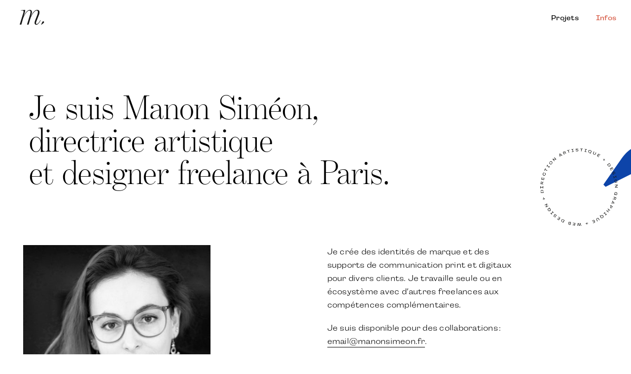

--- FILE ---
content_type: text/html; charset=UTF-8
request_url: https://www.manonsimeon.fr/infos/
body_size: 16932
content:
<!DOCTYPE html>
<html class="avada-html-layout-wide avada-html-header-position-top avada-is-100-percent-template" lang="fr-FR" prefix="og: http://ogp.me/ns# fb: http://ogp.me/ns/fb#">
<head>
	<meta http-equiv="X-UA-Compatible" content="IE=edge" />
	<meta http-equiv="Content-Type" content="text/html; charset=utf-8"/>
	<meta name="viewport" content="width=device-width, initial-scale=1" />
	<title>Infos &#8211; Manon Siméon &#8211; Portfolio</title>
<meta name='robots' content='max-image-preview:large' />
<link rel='dns-prefetch' href='//use.typekit.net' />
<link rel="alternate" type="application/rss+xml" title="Manon Siméon - Portfolio &raquo; Flux" href="https://www.manonsimeon.fr/feed/" />
<link rel="alternate" type="application/rss+xml" title="Manon Siméon - Portfolio &raquo; Flux des commentaires" href="https://www.manonsimeon.fr/comments/feed/" />
					<link rel="shortcut icon" href="https://www.manonsimeon.fr/wp-content/uploads/2022/01/favicon-manon-simeon-rouge.png" type="image/x-icon" />
		
					<!-- Apple Touch Icon -->
			<link rel="apple-touch-icon" sizes="180x180" href="https://www.manonsimeon.fr/wp-content/uploads/2022/01/favicon-manon-simeon-rouge.png">
		
					<!-- Android Icon -->
			<link rel="icon" sizes="192x192" href="https://www.manonsimeon.fr/wp-content/uploads/2022/01/favicon-manon-simeon-rouge.png">
		
					<!-- MS Edge Icon -->
			<meta name="msapplication-TileImage" content="https://www.manonsimeon.fr/wp-content/uploads/2022/01/favicon-manon-simeon-rouge.png">
				
		<meta property="og:title" content="Infos"/>
		<meta property="og:type" content="article"/>
		<meta property="og:url" content="https://www.manonsimeon.fr/infos/"/>
		<meta property="og:site_name" content="Manon Siméon - Portfolio"/>
		<meta property="og:description" content="Je suis Manon Siméon,
directrice artistique
et designer freelance à Paris.         

Je crée des identités de marque et des supports de communication print et digitaux pour divers clients. Je travaille seule ou en écosystème avec d&#039;autres freelances aux compétences complémentaires. 

Je suis disponible pour des collaborations :"/>

									<meta property="og:image" content="https://www.manonsimeon.fr/wp-content/uploads/2020/06/Logo-m.png"/>
							<script type="text/javascript">
window._wpemojiSettings = {"baseUrl":"https:\/\/s.w.org\/images\/core\/emoji\/14.0.0\/72x72\/","ext":".png","svgUrl":"https:\/\/s.w.org\/images\/core\/emoji\/14.0.0\/svg\/","svgExt":".svg","source":{"concatemoji":"https:\/\/www.manonsimeon.fr\/wp-includes\/js\/wp-emoji-release.min.js?ver=6.2.8"}};
/*! This file is auto-generated */
!function(e,a,t){var n,r,o,i=a.createElement("canvas"),p=i.getContext&&i.getContext("2d");function s(e,t){p.clearRect(0,0,i.width,i.height),p.fillText(e,0,0);e=i.toDataURL();return p.clearRect(0,0,i.width,i.height),p.fillText(t,0,0),e===i.toDataURL()}function c(e){var t=a.createElement("script");t.src=e,t.defer=t.type="text/javascript",a.getElementsByTagName("head")[0].appendChild(t)}for(o=Array("flag","emoji"),t.supports={everything:!0,everythingExceptFlag:!0},r=0;r<o.length;r++)t.supports[o[r]]=function(e){if(p&&p.fillText)switch(p.textBaseline="top",p.font="600 32px Arial",e){case"flag":return s("\ud83c\udff3\ufe0f\u200d\u26a7\ufe0f","\ud83c\udff3\ufe0f\u200b\u26a7\ufe0f")?!1:!s("\ud83c\uddfa\ud83c\uddf3","\ud83c\uddfa\u200b\ud83c\uddf3")&&!s("\ud83c\udff4\udb40\udc67\udb40\udc62\udb40\udc65\udb40\udc6e\udb40\udc67\udb40\udc7f","\ud83c\udff4\u200b\udb40\udc67\u200b\udb40\udc62\u200b\udb40\udc65\u200b\udb40\udc6e\u200b\udb40\udc67\u200b\udb40\udc7f");case"emoji":return!s("\ud83e\udef1\ud83c\udffb\u200d\ud83e\udef2\ud83c\udfff","\ud83e\udef1\ud83c\udffb\u200b\ud83e\udef2\ud83c\udfff")}return!1}(o[r]),t.supports.everything=t.supports.everything&&t.supports[o[r]],"flag"!==o[r]&&(t.supports.everythingExceptFlag=t.supports.everythingExceptFlag&&t.supports[o[r]]);t.supports.everythingExceptFlag=t.supports.everythingExceptFlag&&!t.supports.flag,t.DOMReady=!1,t.readyCallback=function(){t.DOMReady=!0},t.supports.everything||(n=function(){t.readyCallback()},a.addEventListener?(a.addEventListener("DOMContentLoaded",n,!1),e.addEventListener("load",n,!1)):(e.attachEvent("onload",n),a.attachEvent("onreadystatechange",function(){"complete"===a.readyState&&t.readyCallback()})),(e=t.source||{}).concatemoji?c(e.concatemoji):e.wpemoji&&e.twemoji&&(c(e.twemoji),c(e.wpemoji)))}(window,document,window._wpemojiSettings);
</script>
<style type="text/css">
img.wp-smiley,
img.emoji {
	display: inline !important;
	border: none !important;
	box-shadow: none !important;
	height: 1em !important;
	width: 1em !important;
	margin: 0 0.07em !important;
	vertical-align: -0.1em !important;
	background: none !important;
	padding: 0 !important;
}
</style>
	<link rel='stylesheet' id='layerslider-css' href='https://www.manonsimeon.fr/wp-content/plugins/LayerSlider/static/layerslider/css/layerslider.css?ver=6.6.4' type='text/css' media='all' />
<link rel='stylesheet' id='custom-typekit-css-css' href='https://use.typekit.net/cfj6cwg.css?ver=1.0.18' type='text/css' media='all' />
<link rel='stylesheet' id='fusion-dynamic-css-css' href='https://www.manonsimeon.fr/wp-content/uploads/fusion-styles/1f2e0c1b0723615350683105e445a0bb.min.css?ver=3.10.1' type='text/css' media='all' />
<script type='text/javascript' id='layerslider-greensock-js-extra'>
/* <![CDATA[ */
var LS_Meta = {"v":"6.6.4"};
/* ]]> */
</script>
<script type='text/javascript' data-cfasync="false" src='https://www.manonsimeon.fr/wp-content/plugins/LayerSlider/static/layerslider/js/greensock.js?ver=1.19.0' id='layerslider-greensock-js'></script>
<script type='text/javascript' src='https://www.manonsimeon.fr/wp-includes/js/jquery/jquery.min.js?ver=3.6.4' id='jquery-core-js'></script>
<script type='text/javascript' src='https://www.manonsimeon.fr/wp-includes/js/jquery/jquery-migrate.min.js?ver=3.4.0' id='jquery-migrate-js'></script>
<script type='text/javascript' data-cfasync="false" src='https://www.manonsimeon.fr/wp-content/plugins/LayerSlider/static/layerslider/js/layerslider.kreaturamedia.jquery.js?ver=6.6.4' id='layerslider-js'></script>
<script type='text/javascript' data-cfasync="false" src='https://www.manonsimeon.fr/wp-content/plugins/LayerSlider/static/layerslider/js/layerslider.transitions.js?ver=6.6.4' id='layerslider-transitions-js'></script>
<script type='text/javascript' src='https://www.manonsimeon.fr/wp-content/plugins/revslider/public/assets/js/jquery.themepunch.tools.min.js?ver=5.4.6.4' id='tp-tools-js'></script>
<script type='text/javascript' src='https://www.manonsimeon.fr/wp-content/plugins/revslider/public/assets/js/jquery.themepunch.revolution.min.js?ver=5.4.6.4' id='revmin-js'></script>
<meta name="generator" content="Powered by LayerSlider 6.6.4 - Multi-Purpose, Responsive, Parallax, Mobile-Friendly Slider Plugin for WordPress." />
<!-- LayerSlider updates and docs at: https://layerslider.kreaturamedia.com -->
<link rel="https://api.w.org/" href="https://www.manonsimeon.fr/wp-json/" /><link rel="alternate" type="application/json" href="https://www.manonsimeon.fr/wp-json/wp/v2/pages/754" /><link rel="EditURI" type="application/rsd+xml" title="RSD" href="https://www.manonsimeon.fr/xmlrpc.php?rsd" />
<link rel="wlwmanifest" type="application/wlwmanifest+xml" href="https://www.manonsimeon.fr/wp-includes/wlwmanifest.xml" />
<meta name="generator" content="WordPress 6.2.8" />
<link rel="canonical" href="https://www.manonsimeon.fr/infos/" />
<link rel='shortlink' href='https://www.manonsimeon.fr/?p=754' />
<link rel="alternate" type="application/json+oembed" href="https://www.manonsimeon.fr/wp-json/oembed/1.0/embed?url=https%3A%2F%2Fwww.manonsimeon.fr%2Finfos%2F" />
<link rel="alternate" type="text/xml+oembed" href="https://www.manonsimeon.fr/wp-json/oembed/1.0/embed?url=https%3A%2F%2Fwww.manonsimeon.fr%2Finfos%2F&#038;format=xml" />
<style type="text/css" id="css-fb-visibility">@media screen and (max-width: 640px){.fusion-no-small-visibility{display:none !important;}body .sm-text-align-center{text-align:center !important;}body .sm-text-align-left{text-align:left !important;}body .sm-text-align-right{text-align:right !important;}body .sm-flex-align-center{justify-content:center !important;}body .sm-flex-align-flex-start{justify-content:flex-start !important;}body .sm-flex-align-flex-end{justify-content:flex-end !important;}body .sm-mx-auto{margin-left:auto !important;margin-right:auto !important;}body .sm-ml-auto{margin-left:auto !important;}body .sm-mr-auto{margin-right:auto !important;}body .fusion-absolute-position-small{position:absolute;top:auto;width:100%;}.awb-sticky.awb-sticky-small{ position: sticky; top: var(--awb-sticky-offset,0); }}@media screen and (min-width: 641px) and (max-width: 1024px){.fusion-no-medium-visibility{display:none !important;}body .md-text-align-center{text-align:center !important;}body .md-text-align-left{text-align:left !important;}body .md-text-align-right{text-align:right !important;}body .md-flex-align-center{justify-content:center !important;}body .md-flex-align-flex-start{justify-content:flex-start !important;}body .md-flex-align-flex-end{justify-content:flex-end !important;}body .md-mx-auto{margin-left:auto !important;margin-right:auto !important;}body .md-ml-auto{margin-left:auto !important;}body .md-mr-auto{margin-right:auto !important;}body .fusion-absolute-position-medium{position:absolute;top:auto;width:100%;}.awb-sticky.awb-sticky-medium{ position: sticky; top: var(--awb-sticky-offset,0); }}@media screen and (min-width: 1025px){.fusion-no-large-visibility{display:none !important;}body .lg-text-align-center{text-align:center !important;}body .lg-text-align-left{text-align:left !important;}body .lg-text-align-right{text-align:right !important;}body .lg-flex-align-center{justify-content:center !important;}body .lg-flex-align-flex-start{justify-content:flex-start !important;}body .lg-flex-align-flex-end{justify-content:flex-end !important;}body .lg-mx-auto{margin-left:auto !important;margin-right:auto !important;}body .lg-ml-auto{margin-left:auto !important;}body .lg-mr-auto{margin-right:auto !important;}body .fusion-absolute-position-large{position:absolute;top:auto;width:100%;}.awb-sticky.awb-sticky-large{ position: sticky; top: var(--awb-sticky-offset,0); }}</style><meta name="generator" content="Powered by Slider Revolution 5.4.6.4 - responsive, Mobile-Friendly Slider Plugin for WordPress with comfortable drag and drop interface." />
<link rel="icon" href="https://www.manonsimeon.fr/wp-content/uploads/2022/01/cropped-favicon-manon-simeon-rouge-32x32.png" sizes="32x32" />
<link rel="icon" href="https://www.manonsimeon.fr/wp-content/uploads/2022/01/cropped-favicon-manon-simeon-rouge-192x192.png" sizes="192x192" />
<link rel="apple-touch-icon" href="https://www.manonsimeon.fr/wp-content/uploads/2022/01/cropped-favicon-manon-simeon-rouge-180x180.png" />
<meta name="msapplication-TileImage" content="https://www.manonsimeon.fr/wp-content/uploads/2022/01/cropped-favicon-manon-simeon-rouge-270x270.png" />
<script type="text/javascript">function setREVStartSize(e){
				try{ var i=jQuery(window).width(),t=9999,r=0,n=0,l=0,f=0,s=0,h=0;					
					if(e.responsiveLevels&&(jQuery.each(e.responsiveLevels,function(e,f){f>i&&(t=r=f,l=e),i>f&&f>r&&(r=f,n=e)}),t>r&&(l=n)),f=e.gridheight[l]||e.gridheight[0]||e.gridheight,s=e.gridwidth[l]||e.gridwidth[0]||e.gridwidth,h=i/s,h=h>1?1:h,f=Math.round(h*f),"fullscreen"==e.sliderLayout){var u=(e.c.width(),jQuery(window).height());if(void 0!=e.fullScreenOffsetContainer){var c=e.fullScreenOffsetContainer.split(",");if (c) jQuery.each(c,function(e,i){u=jQuery(i).length>0?u-jQuery(i).outerHeight(!0):u}),e.fullScreenOffset.split("%").length>1&&void 0!=e.fullScreenOffset&&e.fullScreenOffset.length>0?u-=jQuery(window).height()*parseInt(e.fullScreenOffset,0)/100:void 0!=e.fullScreenOffset&&e.fullScreenOffset.length>0&&(u-=parseInt(e.fullScreenOffset,0))}f=u}else void 0!=e.minHeight&&f<e.minHeight&&(f=e.minHeight);e.c.closest(".rev_slider_wrapper").css({height:f})					
				}catch(d){console.log("Failure at Presize of Slider:"+d)}
			};</script>
		<script type="text/javascript">
			var doc = document.documentElement;
			doc.setAttribute( 'data-useragent', navigator.userAgent );
		</script>
		<!-- Global site tag (gtag.js) - Google Analytics -->
<script async src="https://www.googletagmanager.com/gtag/js?id=UA-88364839-1"></script>
<script>
  window.dataLayer = window.dataLayer || [];
  function gtag(){dataLayer.push(arguments);}
  gtag('js', new Date());

  gtag('config', 'UA-88364839-1');
</script>
	<link rel="stylesheet" href="https://use.typekit.net/cfj6cwg.css">
<link href="//cloud.typenetwork.com/projects/3849/fontface.css/" rel="stylesheet" type="text/css"></head>

<body class="page-template page-template-100-width page-template-100-width-php page page-id-754 fusion-image-hovers fusion-pagination-sizing fusion-button_type-flat fusion-button_span-no fusion-button_gradient-linear avada-image-rollover-circle-no avada-image-rollover-yes avada-image-rollover-direction-fade fusion-body ltr no-mobile-slidingbar no-desktop-totop no-mobile-totop avada-has-rev-slider-styles fusion-disable-outline fusion-sub-menu-slide mobile-logo-pos-left layout-wide-mode avada-has-boxed-modal-shadow- layout-scroll-offset-full avada-has-zero-margin-offset-top fusion-top-header menu-text-align-center mobile-menu-design-flyout fusion-hide-pagination-text fusion-header-layout-v1 avada-responsive avada-footer-fx-none avada-menu-highlight-style-textcolor fusion-search-form-classic fusion-main-menu-search-dropdown fusion-avatar-circle avada-sticky-shrinkage avada-dropdown-styles avada-blog-layout-large avada-blog-archive-layout-large avada-header-shadow-no avada-menu-icon-position-left avada-has-100-footer avada-has-breadcrumb-mobile-hidden avada-has-titlebar-hide avada-has-transparent-grid-sep-color avada-has-pagination-padding avada-flyout-menu-direction-fade avada-ec-views-v1" data-awb-post-id="754">
		<a class="skip-link screen-reader-text" href="#content">Passer au contenu</a>

	<div id="boxed-wrapper">
		
		<div id="wrapper" class="fusion-wrapper">
			<div id="home" style="position:relative;top:-1px;"></div>
							
					
			<header class="fusion-header-wrapper">
				<div class="fusion-header-v1 fusion-logo-alignment fusion-logo-left fusion-sticky-menu-1 fusion-sticky-logo-1 fusion-mobile-logo-1  fusion-mobile-menu-design-flyout fusion-header-has-flyout-menu">
					<div class="fusion-header-sticky-height"></div>
<div class="fusion-header">
	<div class="fusion-row">
					<div class="fusion-header-has-flyout-menu-content">
					<div class="fusion-logo" data-margin-top="10px" data-margin-bottom="10px" data-margin-left="10px" data-margin-right="10px">
			<a class="fusion-logo-link"  href="https://www.manonsimeon.fr/" >

						<!-- standard logo -->
			<img src="https://www.manonsimeon.fr/wp-content/uploads/2020/06/Logo-m.png" srcset="https://www.manonsimeon.fr/wp-content/uploads/2020/06/Logo-m.png 1x, https://www.manonsimeon.fr/wp-content/uploads/2020/06/Logo-m@2x.png 2x" width="50" height="31" style="max-height:31px;height:auto;" alt="Manon Siméon &#8211; Portfolio Logo" data-retina_logo_url="https://www.manonsimeon.fr/wp-content/uploads/2020/06/Logo-m@2x.png" class="fusion-standard-logo" />

											<!-- mobile logo -->
				<img src="https://www.manonsimeon.fr/wp-content/uploads/2020/06/logo-Manon-2.png" srcset="https://www.manonsimeon.fr/wp-content/uploads/2020/06/logo-Manon-2.png 1x, https://www.manonsimeon.fr/wp-content/uploads/2020/06/logo-Manon-2@2x.png 2x" width="26" height="16" style="max-height:16px;height:auto;" alt="Manon Siméon &#8211; Portfolio Logo" data-retina_logo_url="https://www.manonsimeon.fr/wp-content/uploads/2020/06/logo-Manon-2@2x.png" class="fusion-mobile-logo" />
			
											<!-- sticky header logo -->
				<img src="https://www.manonsimeon.fr/wp-content/uploads/2020/06/Symbole-m.png" srcset="https://www.manonsimeon.fr/wp-content/uploads/2020/06/Symbole-m.png 1x, https://www.manonsimeon.fr/wp-content/uploads/2020/06/Symbole-m@2x.png 2x" width="41" height="26" style="max-height:26px;height:auto;" alt="Manon Siméon &#8211; Portfolio Logo" data-retina_logo_url="https://www.manonsimeon.fr/wp-content/uploads/2020/06/Symbole-m@2x.png" class="fusion-sticky-logo" />
					</a>
		</div>		<nav class="fusion-main-menu" aria-label="Menu principal"><ul id="menu-menu-principal" class="fusion-menu"><li  id="menu-item-764"  class="menu-item menu-item-type-post_type menu-item-object-page menu-item-764"  data-item-id="764"><a  href="https://www.manonsimeon.fr/projets/" class="fusion-textcolor-highlight"><span class="menu-text">Projets</span></a></li><li  id="menu-item-1257"  class="menu-item menu-item-type-post_type menu-item-object-page current-menu-item page_item page-item-754 current_page_item menu-item-1257"  data-item-id="1257"><a  href="https://www.manonsimeon.fr/infos/" class="fusion-textcolor-highlight"><span class="menu-text">Infos</span></a></li></ul></nav><nav class="fusion-main-menu fusion-sticky-menu" aria-label="Menu principal Sticky"><ul id="menu-menu-principal-1" class="fusion-menu"><li   class="menu-item menu-item-type-post_type menu-item-object-page menu-item-764"  data-item-id="764"><a  href="https://www.manonsimeon.fr/projets/" class="fusion-textcolor-highlight"><span class="menu-text">Projets</span></a></li><li   class="menu-item menu-item-type-post_type menu-item-object-page current-menu-item page_item page-item-754 current_page_item menu-item-1257"  data-item-id="1257"><a  href="https://www.manonsimeon.fr/infos/" class="fusion-textcolor-highlight"><span class="menu-text">Infos</span></a></li></ul></nav><div class="fusion-mobile-navigation"><ul id="menu-menu-mobile" class="fusion-mobile-menu"><li  id="menu-item-2130"  class="menu-item menu-item-type-post_type menu-item-object-page menu-item-home menu-item-2130"  data-item-id="2130"><a  href="https://www.manonsimeon.fr/" class="fusion-textcolor-highlight"><span class="menu-text">Accueil</span></a></li><li  id="menu-item-2129"  class="menu-item menu-item-type-post_type menu-item-object-page menu-item-2129"  data-item-id="2129"><a  href="https://www.manonsimeon.fr/projets/" class="fusion-textcolor-highlight"><span class="menu-text">Projets</span></a></li><li  id="menu-item-2128"  class="menu-item menu-item-type-post_type menu-item-object-page current-menu-item page_item page-item-754 current_page_item menu-item-2128"  data-item-id="2128"><a  href="https://www.manonsimeon.fr/infos/" class="fusion-textcolor-highlight"><span class="menu-text">Infos</span></a></li></ul></div><div class="fusion-flyout-menu-icons fusion-flyout-mobile-menu-icons">
	
	
	
				<a class="fusion-flyout-menu-toggle" aria-hidden="true" aria-label="Afficher/masquer le menu" href="#">
			<div class="fusion-toggle-icon-line"></div>
			<div class="fusion-toggle-icon-line"></div>
			<div class="fusion-toggle-icon-line"></div>
		</a>
	</div>


<div class="fusion-flyout-menu-bg"></div>

<nav class="fusion-mobile-nav-holder fusion-flyout-menu fusion-flyout-mobile-menu" aria-label="Menu principal mobile"></nav>

	<nav class="fusion-mobile-nav-holder fusion-flyout-menu fusion-flyout-mobile-menu fusion-mobile-sticky-nav-holder" aria-label="Menu principal mobile Sticky"></nav>
							</div>
			</div>
</div>
				</div>
				<div class="fusion-clearfix"></div>
			</header>
								
							<div id="sliders-container" class="fusion-slider-visibility">
					</div>
				
					
							
			
						<main id="main" class="clearfix width-100">
				<div class="fusion-row" style="max-width:100%;">
<section id="content" class="full-width">
					<div id="post-754" class="post-754 page type-page status-publish hentry">
			<span class="entry-title rich-snippet-hidden">Infos</span><span class="vcard rich-snippet-hidden"><span class="fn"><a href="https://www.manonsimeon.fr/author/manonadmin/" title="Articles par ManonAdmin" rel="author">ManonAdmin</a></span></span><span class="updated rich-snippet-hidden">2023-04-24T11:07:52+01:00</span>						<div class="post-content">
				<div class="fusion-fullwidth fullwidth-box fusion-builder-row-1 fusion-flex-container hundred-percent-fullwidth non-hundred-percent-height-scrolling" style="--awb-border-radius-top-left:0px;--awb-border-radius-top-right:0px;--awb-border-radius-bottom-right:0px;--awb-border-radius-bottom-left:0px;--awb-padding-right:0px;--awb-padding-left:5%;--awb-margin-top:0px;--awb-margin-bottom:0px;" ><div class="fusion-builder-row fusion-row fusion-flex-align-items-stretch fusion-flex-justify-content-space-between" style="width:calc( 100% + 0px ) !important;max-width:calc( 100% + 0px ) !important;margin-left: calc(-0px / 2 );margin-right: calc(-0px / 2 );"><div class="fusion-layout-column fusion_builder_column fusion-builder-column-0 fusion_builder_column_4_5 4_5 fusion-flex-column" style="--awb-bg-size:cover;--awb-width-large:80%;--awb-margin-top-large:0px;--awb-spacing-right-large:0px;--awb-margin-bottom-large:0px;--awb-spacing-left-large:0px;--awb-width-medium:100%;--awb-spacing-right-medium:0px;--awb-spacing-left-medium:0px;--awb-width-small:100%;--awb-spacing-right-small:0px;--awb-spacing-left-small:0px;"><div class="fusion-column-wrapper fusion-column-has-shadow fusion-flex-justify-content-flex-start fusion-content-layout-column"><div class="fusion-separator fusion-no-small-visibility fusion-full-width-sep" style="align-self: center;margin-left: auto;margin-right: auto;margin-top:80px;width:100%;"></div><div class="fusion-title title fusion-title-1 fusion-sep-none fusion-title-text fusion-title-size-one"><h1 class="title-heading-left fusion-responsive-typography-calculated" style="margin:0;--fontSize:70;line-height:0.95;"><h1 style="text-align: left;">Je suis Manon Siméon,<br />
directrice artistique<br />
et designer freelance à Paris.</h1></h1></div><div class="fusion-separator fusion-no-small-visibility fusion-full-width-sep" style="align-self: center;margin-left: auto;margin-right: auto;margin-top:100px;width:100%;"></div></div></div><div class="fusion-layout-column fusion_builder_column fusion-builder-column-1 fusion_builder_column_1_5 1_5 fusion-flex-column fusion-flex-align-self-flex-end fusion-column-no-min-height fusion-no-small-visibility fusion-no-medium-visibility" style="--awb-padding-right:-50px;--awb-bg-position:right center;--awb-bg-size:cover;--awb-width-large:20%;--awb-margin-top-large:0px;--awb-spacing-right-large:0px;--awb-margin-bottom-large:0px;--awb-spacing-left-large:0px;--awb-width-medium:100%;--awb-order-medium:0;--awb-spacing-right-medium:0px;--awb-spacing-left-medium:0px;--awb-width-small:100%;--awb-order-small:0;--awb-spacing-right-small:0px;--awb-spacing-left-small:0px;"><div class="fusion-column-wrapper fusion-column-has-shadow fusion-flex-justify-content-center fusion-content-layout-column"><script data-cfasync="false" type="text/javascript">var lsjQuery = jQuery;</script><script data-cfasync="false" type="text/javascript">
lsjQuery(document).ready(function() {
if(typeof lsjQuery.fn.layerSlider == "undefined") {
if( window._layerSlider && window._layerSlider.showNotice) { 
window._layerSlider.showNotice('layerslider_25','jquery');
}
} else {
lsjQuery("#layerslider_25").layerSlider({createdWith: '6.6.4', sliderVersion: '6.6.4', type: 'fixedsize', allowFullscreen: false, hideOnMobile: true, slideOnSwipe: false, keybNav: false, touchNav: false, skin: 'noskin', navPrevNext: false, hoverPrevNext: false, navStartStop: false, navButtons: false, showCircleTimer: false, thumbnailNavigation: 'disabled', skinsPath: 'https://www.manonsimeon.fr/wp-content/plugins/LayerSlider/static/layerslider/skins/'});
}
});
</script><div id="layerslider_25" class="ls-wp-container fitvidsignore" style="width:280px;height:280px;margin:0 auto;margin-bottom: 0px;"><div class="ls-slide" data-ls="kenburnsscale:1.2;"><img width="182" height="164" src="https://www.manonsimeon.fr/wp-content/uploads/2022/01/acecnt-bleu-2@2x.png" class="disable-lazyload ls-l" alt="" decoding="async" style="top:80px;left:100%;width:92px;height:82px;font-size:13px;line-height:falsepx;" data-ls="fadein:false;"><img width="411" height="410" src="https://www.manonsimeon.fr/wp-content/uploads/2020/06/Rotation-3@2x.png" class="disable-lazyload ls-l rotation" alt="" decoding="async" srcset="https://www.manonsimeon.fr/wp-content/uploads/2020/06/Rotation-3@2x-66x66.png 66w, https://www.manonsimeon.fr/wp-content/uploads/2020/06/Rotation-3@2x-150x150.png 150w, https://www.manonsimeon.fr/wp-content/uploads/2020/06/Rotation-3@2x-200x200.png 200w, https://www.manonsimeon.fr/wp-content/uploads/2020/06/Rotation-3@2x-300x300.png 300w, https://www.manonsimeon.fr/wp-content/uploads/2020/06/Rotation-3@2x-400x399.png 400w, https://www.manonsimeon.fr/wp-content/uploads/2020/06/Rotation-3@2x.png 411w" sizes="(max-width: 411px) 100vw, 411px" style="top:82px;left:58px;width:161px;height:161px;" data-ls="fadein:false;"></div></div></div></div></div></div><div class="fusion-fullwidth fullwidth-box fusion-builder-row-2 nonhundred-percent-fullwidth non-hundred-percent-height-scrolling fusion-equal-height-columns fusion-no-small-visibility" style="--awb-border-radius-top-left:0px;--awb-border-radius-top-right:0px;--awb-border-radius-bottom-right:0px;--awb-border-radius-bottom-left:0px;" ><div class="fusion-builder-row fusion-row"><div class="fusion-layout-column fusion_builder_column fusion-builder-column-2 fusion_builder_column_1_3 1_3 fusion-one-third fusion-column-first" style="--awb-bg-size:cover;width:33.333333333333%;width:calc(33.333333333333% - ( ( 0px + 4% ) * 0.33333333333333 ) );margin-right: 0px;"><div class="fusion-column-wrapper fusion-column-has-shadow fusion-flex-column-wrapper-legacy"><div class="fusion-image-element in-legacy-container" style="--awb-caption-title-font-family:var(--h2_typography-font-family);--awb-caption-title-font-weight:var(--h2_typography-font-weight);--awb-caption-title-font-style:var(--h2_typography-font-style);--awb-caption-title-size:var(--h2_typography-font-size);--awb-caption-title-transform:var(--h2_typography-text-transform);--awb-caption-title-line-height:var(--h2_typography-line-height);--awb-caption-title-letter-spacing:var(--h2_typography-letter-spacing);"><span class=" fusion-imageframe imageframe-none imageframe-1 hover-type-none fusion-no-small-visibility" class="image-magnify" class="image-scroll"><img decoding="async" width="600" height="720" title="Manon_NetB" src="https://www.manonsimeon.fr/wp-content/uploads/2019/03/Manon_NetB.jpg" data-orig-src="https://www.manonsimeon.fr/wp-content/uploads/2019/03/Manon_NetB.jpg" alt class="lazyload img-responsive wp-image-1021" srcset="data:image/svg+xml,%3Csvg%20xmlns%3D%27http%3A%2F%2Fwww.w3.org%2F2000%2Fsvg%27%20width%3D%27600%27%20height%3D%27720%27%20viewBox%3D%270%200%20600%20720%27%3E%3Crect%20width%3D%27600%27%20height%3D%27720%27%20fill-opacity%3D%220%22%2F%3E%3C%2Fsvg%3E" data-srcset="https://www.manonsimeon.fr/wp-content/uploads/2019/03/Manon_NetB-200x240.jpg 200w, https://www.manonsimeon.fr/wp-content/uploads/2019/03/Manon_NetB-400x480.jpg 400w, https://www.manonsimeon.fr/wp-content/uploads/2019/03/Manon_NetB.jpg 600w" data-sizes="auto" data-orig-sizes="(max-width: 800px) 100vw, 600px" /></span></div><div class="fusion-clearfix"></div></div></div><div class="fusion-layout-column fusion_builder_column fusion-builder-column-3 fusion_builder_column_1_6 1_6 fusion-one-sixth fusion-no-small-visibility" style="--awb-padding-left:-40px;--awb-bg-size:cover;width:16.666666666667%;width:calc(16.666666666667% - ( ( 0px + 4% ) * 0.16666666666667 ) );margin-right: 4%;"><div class="fusion-column-wrapper fusion-column-has-shadow fusion-flex-column-wrapper-legacy"><div class="fusion-column-content-centered"><div class="fusion-column-content"><div class="fusion-image-element fusion-image-align-left in-legacy-container" style="text-align:left;--awb-max-width:75px;--awb-caption-title-font-family:var(--h2_typography-font-family);--awb-caption-title-font-weight:var(--h2_typography-font-weight);--awb-caption-title-font-style:var(--h2_typography-font-style);--awb-caption-title-size:var(--h2_typography-font-size);--awb-caption-title-transform:var(--h2_typography-text-transform);--awb-caption-title-line-height:var(--h2_typography-line-height);--awb-caption-title-letter-spacing:var(--h2_typography-letter-spacing);"><span class=" fusion-imageframe imageframe-none imageframe-2 hover-type-none" style="margin-right:25px;float:left;" class="image-magnify" class="image-scroll"><img decoding="async" width="151" height="90" title="m rose@2x" src="data:image/svg+xml,%3Csvg%20xmlns%3D%27http%3A%2F%2Fwww.w3.org%2F2000%2Fsvg%27%20width%3D%27151%27%20height%3D%2790%27%20viewBox%3D%270%200%20151%2090%27%3E%3Crect%20width%3D%27151%27%20height%3D%2790%27%20fill-opacity%3D%220%22%2F%3E%3C%2Fsvg%3E" data-orig-src="https://www.manonsimeon.fr/wp-content/uploads/2020/06/m-rose@2x.png" alt class="lazyload img-responsive wp-image-1349"/></span></div></div></div><div class="fusion-clearfix"></div></div></div><div class="fusion-layout-column fusion_builder_column fusion-builder-column-4 fusion_builder_column_1_2 1_2 fusion-one-half fusion-column-last fusion-column-no-min-height" style="--awb-bg-size:cover;width:50%;width:calc(50% - ( ( 0px + 4% ) * 0.5 ) );"><div class="fusion-column-wrapper fusion-column-has-shadow fusion-flex-column-wrapper-legacy"><div class="fusion-builder-row fusion-builder-row-inner fusion-row"><div class="fusion-layout-column fusion_builder_column_inner fusion-builder-nested-column-0 fusion_builder_column_inner_4_5 4_5 fusion-four-fifth fusion-column-first" style="--awb-padding-right:50px;--awb-bg-size:cover;width:79.2%; margin-right: 4%;"><div class="fusion-column-wrapper fusion-column-has-shadow fusion-flex-column-wrapper-legacy"><div class="fusion-text fusion-text-1"><p>Je crée des identités de marque et des supports de communication print et digitaux pour divers clients. Je travaille seule ou en écosystème avec d&rsquo;autres freelances aux compétences complémentaires.</p>
</div><div class="fusion-text fusion-text-2 lien-2" style="--awb-text-transform:none;"><p>Je suis disponible pour des collaborations :<br />
<a href="mailto:manon@manonsimeon.fr">email@manonsimeon.fr</a>.</p>
</div><div class="fusion-clearfix"></div></div></div></div><div class="fusion-sep-clear"></div><div class="fusion-separator fusion-full-width-sep" style="margin-left: auto;margin-right: auto;margin-top:100px;width:100%;"></div><div class="fusion-sep-clear"></div><div class="fusion-builder-row fusion-builder-row-inner fusion-row"><div class="fusion-layout-column fusion_builder_column_inner fusion-builder-nested-column-1 fusion_builder_column_inner_1_3 1_3 fusion-one-third fusion-column-first" style="--awb-bg-size:cover;width:33.333333333333%;width:calc(33.333333333333% - ( ( 4% + 4% ) * 0.33333333333333 ) );margin-right: 4%;"><div class="fusion-column-wrapper fusion-column-has-shadow fusion-flex-column-wrapper-legacy"><div class="fusion-text fusion-text-3"><h3><strong>Branding</strong></h3>
<p>Identité de marque<br />
Logo design<br />
Charte graphique<br />
Illustration</p>
</div><div class="fusion-sep-clear"></div><div class="fusion-separator fusion-full-width-sep" style="margin-left: auto;margin-right: auto;margin-top:30px;width:100%;"></div><div class="fusion-sep-clear"></div><div class="fusion-clearfix"></div></div></div><div class="fusion-layout-column fusion_builder_column_inner fusion-builder-nested-column-2 fusion_builder_column_inner_1_3 1_3 fusion-one-third" style="--awb-bg-size:cover;width:33.333333333333%;width:calc(33.333333333333% - ( ( 4% + 4% ) * 0.33333333333333 ) );margin-right: 4%;"><div class="fusion-column-wrapper fusion-column-has-shadow fusion-flex-column-wrapper-legacy"><div class="fusion-text fusion-text-4"><h3><strong>Digital</strong></h3>
<p>Web design<br />
UX + architecture<br />
Wordpress<br />
Slide design</p>
</div><div class="fusion-sep-clear"></div><div class="fusion-separator fusion-full-width-sep" style="margin-left: auto;margin-right: auto;margin-top:30px;width:100%;"></div><div class="fusion-sep-clear"></div><div class="fusion-clearfix"></div></div></div><div class="fusion-layout-column fusion_builder_column_inner fusion-builder-nested-column-3 fusion_builder_column_inner_1_3 1_3 fusion-one-third fusion-column-last" style="--awb-bg-size:cover;width:33.333333333333%;width:calc(33.333333333333% - ( ( 4% + 4% ) * 0.33333333333333 ) );"><div class="fusion-column-wrapper fusion-column-has-shadow fusion-flex-column-wrapper-legacy"><div class="fusion-text fusion-text-5"><h3><strong>Print</strong></h3>
<p>Design graphique<br />
Édition<br />
Packaging<br />
Papèterie<br />
Signalétique</p>
</div><div class="fusion-sep-clear"></div><div class="fusion-separator fusion-full-width-sep" style="margin-left: auto;margin-right: auto;margin-top:30px;width:100%;"></div><div class="fusion-sep-clear"></div><div class="fusion-clearfix"></div></div></div></div><div class="fusion-clearfix"></div></div></div></div></div><div class="fusion-fullwidth fullwidth-box fusion-builder-row-3 nonhundred-percent-fullwidth non-hundred-percent-height-scrolling fusion-equal-height-columns fusion-no-medium-visibility fusion-no-large-visibility" style="--awb-border-radius-top-left:0px;--awb-border-radius-top-right:0px;--awb-border-radius-bottom-right:0px;--awb-border-radius-bottom-left:0px;" ><div class="fusion-builder-row fusion-row"><div class="fusion-layout-column fusion_builder_column fusion-builder-column-5 fusion_builder_column_1_3 1_3 fusion-one-third fusion-column-first" style="--awb-bg-size:cover;width:33.333333333333%;width:calc(33.333333333333% - ( ( 0px ) * 0.33333333333333 ) );margin-right: 0px;"><div class="fusion-column-wrapper fusion-column-has-shadow fusion-flex-column-wrapper-legacy"><div class="fusion-image-element in-legacy-container" style="--awb-caption-title-font-family:var(--h2_typography-font-family);--awb-caption-title-font-weight:var(--h2_typography-font-weight);--awb-caption-title-font-style:var(--h2_typography-font-style);--awb-caption-title-size:var(--h2_typography-font-size);--awb-caption-title-transform:var(--h2_typography-text-transform);--awb-caption-title-line-height:var(--h2_typography-line-height);--awb-caption-title-letter-spacing:var(--h2_typography-letter-spacing);"><span class=" fusion-imageframe imageframe-none imageframe-3 hover-type-none" class="image-magnify" class="image-scroll"><img decoding="async" width="600" height="720" title="Manon_NetB" src="https://www.manonsimeon.fr/wp-content/uploads/2019/03/Manon_NetB.jpg" data-orig-src="https://www.manonsimeon.fr/wp-content/uploads/2019/03/Manon_NetB.jpg" alt class="lazyload img-responsive wp-image-1021" srcset="data:image/svg+xml,%3Csvg%20xmlns%3D%27http%3A%2F%2Fwww.w3.org%2F2000%2Fsvg%27%20width%3D%27600%27%20height%3D%27720%27%20viewBox%3D%270%200%20600%20720%27%3E%3Crect%20width%3D%27600%27%20height%3D%27720%27%20fill-opacity%3D%220%22%2F%3E%3C%2Fsvg%3E" data-srcset="https://www.manonsimeon.fr/wp-content/uploads/2019/03/Manon_NetB-200x240.jpg 200w, https://www.manonsimeon.fr/wp-content/uploads/2019/03/Manon_NetB-400x480.jpg 400w, https://www.manonsimeon.fr/wp-content/uploads/2019/03/Manon_NetB.jpg 600w" data-sizes="auto" data-orig-sizes="(max-width: 800px) 100vw, 600px" /></span></div><div class="fusion-sep-clear"></div><div class="fusion-separator fusion-full-width-sep" style="margin-left: auto;margin-right: auto;margin-top:50px;width:100%;"></div><div class="fusion-sep-clear"></div><div class="fusion-clearfix"></div></div></div><div class="fusion-layout-column fusion_builder_column fusion-builder-column-6 fusion_builder_column_1_2 1_2 fusion-one-half fusion-column-last fusion-column-no-min-height" style="--awb-padding-right:20px;--awb-padding-left:20px;--awb-bg-size:cover;width:50%;width:calc(50% - ( ( 0px ) * 0.5 ) );"><div class="fusion-column-wrapper fusion-column-has-shadow fusion-flex-column-wrapper-legacy"><div class="fusion-builder-row fusion-builder-row-inner fusion-row"><div class="fusion-layout-column fusion_builder_column_inner fusion-builder-nested-column-4 fusion_builder_column_inner_2_3 2_3 fusion-two-third fusion-column-last" style="--awb-padding-right:50px;--awb-bg-size:cover;"><div class="fusion-column-wrapper fusion-column-has-shadow fusion-flex-column-wrapper-legacy"><div class="fusion-text fusion-text-6"><p>Je crée des identités de marque pour divers clients, de la direction artistique au design de supports print et digitaux.</p>
</div><div class="fusion-text fusion-text-7 lien-2"><p>Je suis disponible pour des collaborations :<br />
<a href="mailto:manon@manonsimeon.fr">email@manonsimeon.fr</a>.</p>
</div><div class="fusion-clearfix"></div></div></div></div><div class="fusion-sep-clear"></div><div class="fusion-separator fusion-full-width-sep" style="margin-left: auto;margin-right: auto;margin-top:50px;width:100%;"></div><div class="fusion-sep-clear"></div><div class="fusion-builder-row fusion-builder-row-inner fusion-row"><div class="fusion-layout-column fusion_builder_column_inner fusion-builder-nested-column-5 fusion_builder_column_inner_3_4 3_4 fusion-three-fourth fusion-column-first" style="--awb-bg-size:cover;width:75%;width:calc(75% - ( ( 4% ) * 0.75 ) );margin-right: 4%;"><div class="fusion-column-wrapper fusion-column-has-shadow fusion-flex-column-wrapper-legacy"><div class="fusion-text fusion-text-8"><h3><strong>Branding</strong></h3>
<p>Identité de marque<br />
Logo design<br />
Charte graphique<br />
Illustration</p>
</div><div class="fusion-sep-clear"></div><div class="fusion-separator fusion-full-width-sep" style="margin-left: auto;margin-right: auto;margin-top:30px;width:100%;"></div><div class="fusion-sep-clear"></div><div class="fusion-clearfix"></div></div></div><div class="fusion-layout-column fusion_builder_column_inner fusion-builder-nested-column-6 fusion_builder_column_inner_1_4 1_4 fusion-one-fourth fusion-column-last" style="--awb-bg-size:cover;width:25%;width:calc(25% - ( ( 4% ) * 0.25 ) );"><div class="fusion-column-wrapper fusion-column-has-shadow fusion-flex-column-wrapper-legacy"><div class="fusion-clearfix"></div></div></div><div class="fusion-layout-column fusion_builder_column_inner fusion-builder-nested-column-7 fusion_builder_column_inner_1_4 1_4 fusion-one-fourth fusion-column-first" style="--awb-bg-size:cover;width:25%;width:calc(25% - ( ( 4% ) * 0.25 ) );margin-right: 4%;"><div class="fusion-column-wrapper fusion-column-has-shadow fusion-flex-column-wrapper-legacy"><div class="fusion-clearfix"></div></div></div><div class="fusion-layout-column fusion_builder_column_inner fusion-builder-nested-column-8 fusion_builder_column_inner_3_4 3_4 fusion-three-fourth fusion-column-last" style="--awb-bg-size:cover;width:75%;width:calc(75% - ( ( 4% ) * 0.75 ) );"><div class="fusion-column-wrapper fusion-column-has-shadow fusion-flex-column-wrapper-legacy"><div class="fusion-text fusion-text-9"><h3><strong>Digital</strong></h3>
<p>Web design<br />
UX + architecture<br />
Wordpress<br />
Slide design</p>
</div><div class="fusion-sep-clear"></div><div class="fusion-separator fusion-full-width-sep" style="margin-left: auto;margin-right: auto;margin-top:30px;width:100%;"></div><div class="fusion-sep-clear"></div><div class="fusion-clearfix"></div></div></div><div class="fusion-layout-column fusion_builder_column_inner fusion-builder-nested-column-9 fusion_builder_column_inner_3_4 3_4 fusion-three-fourth fusion-column-first" style="--awb-bg-size:cover;width:75%;width:calc(75% - ( ( 4% ) * 0.75 ) );margin-right: 4%;"><div class="fusion-column-wrapper fusion-column-has-shadow fusion-flex-column-wrapper-legacy"><div class="fusion-text fusion-text-10"><h3><strong>Print</strong></h3>
<p>Design graphique<br />
Édition<br />
Packaging<br />
Papèterie<br />
Signalétique</p>
</div><div class="fusion-sep-clear"></div><div class="fusion-separator fusion-full-width-sep" style="margin-left: auto;margin-right: auto;margin-top:30px;width:100%;"></div><div class="fusion-sep-clear"></div><div class="fusion-clearfix"></div></div></div></div><div class="fusion-clearfix"></div></div></div></div></div><div class="fusion-fullwidth fullwidth-box fusion-builder-row-4 wrap nonhundred-percent-fullwidth non-hundred-percent-height-scrolling fusion-no-small-visibility" style="--awb-border-radius-top-left:0px;--awb-border-radius-top-right:0px;--awb-border-radius-bottom-right:0px;--awb-border-radius-bottom-left:0px;" ><div class="fusion-builder-row fusion-row"><div class="fusion-layout-column fusion_builder_column fusion-builder-column-7 fusion_builder_column_1_1 1_1 fusion-one-full fusion-column-first fusion-column-last defileParent" style="--awb-bg-size:cover;"><div class="fusion-column-wrapper fusion-column-has-shadow fusion-flex-column-wrapper-legacy"><div class="fusion-sep-clear"></div><div class="fusion-separator fusion-full-width-sep" style="margin-left: auto;margin-right: auto;margin-top:30px;width:100%;"></div><div class="fusion-sep-clear"></div><div class="fusion-text fusion-text-11 defile" style="--awb-text-transform:uppercase;--awb-text-font-family:&quot;Campaign&quot;;--awb-text-font-style:normal;--awb-text-font-weight:400;"><h5 data-text="« Tu peux utiliser une autre typologie ? » « La charte, quelle charte ? » « Mets-moi le logo plus gros. » « Ça va pas te prendre beaucoup de temps. » « J'ai besoin d'un design très visuel. » « Y'a pas de brief, fais-moi des propositions. » « Je veux un truc WOW. » « J’aime pas. » « C’est pour demain. » «  J’ai trouvé la photo sur Google. » « Le rouge est trop rouge et le vert pas assez bleu. » « C’est une urgence design. »"><strong>« Tu peux utiliser une autre typologie ? » « La charte, quelle charte ? » « Mets-moi le logo plus gros. » « Ça va pas te prendre beaucoup de temps. » « J&rsquo;ai besoin d&rsquo;un design très visuel. » « Y&rsquo;a pas de brief, fais-moi des propositions. » « Je veux un truc WOW. » « J’aime pas. » « C’est pour demain. » «  J’ai trouvé la photo sur Google. » « Le rouge est trop rouge et le vert pas assez bleu. » « C’est une urgence design. »</strong></h5>
</div><div class="fusion-sep-clear"></div><div class="fusion-separator fusion-full-width-sep" style="margin-left: auto;margin-right: auto;margin-top:100px;width:100%;"></div><div class="fusion-sep-clear"></div><div class="fusion-clearfix"></div></div></div></div></div><div class="fusion-fullwidth fullwidth-box fusion-builder-row-5 fusion-flex-container nonhundred-percent-fullwidth non-hundred-percent-height-scrolling" style="--awb-border-radius-top-left:0px;--awb-border-radius-top-right:0px;--awb-border-radius-bottom-right:0px;--awb-border-radius-bottom-left:0px;" ><div class="fusion-builder-row fusion-row fusion-flex-align-items-center fusion-flex-justify-content-center" style="max-width:1788.8px;margin-left: calc(-4% / 2 );margin-right: calc(-4% / 2 );"><div class="fusion-layout-column fusion_builder_column fusion-builder-column-8 fusion_builder_column_1_5 1_5 fusion-flex-column fusion-flex-align-self-center" style="--awb-bg-size:cover;--awb-width-large:20%;--awb-margin-top-large:0px;--awb-spacing-right-large:9.6%;--awb-margin-bottom-large:0px;--awb-spacing-left-large:9.6%;--awb-width-medium:100%;--awb-spacing-right-medium:1.92%;--awb-spacing-left-medium:1.92%;--awb-width-small:100%;--awb-spacing-right-small:1.92%;--awb-spacing-left-small:1.92%;"><div class="fusion-column-wrapper fusion-column-has-shadow fusion-flex-justify-content-flex-start fusion-content-layout-column"></div></div><div class="fusion-layout-column fusion_builder_column fusion-builder-column-9 fusion_builder_column_1_4 1_4 fusion-flex-column fusion-flex-align-self-center" style="--awb-bg-size:cover;--awb-width-large:25%;--awb-margin-top-large:0px;--awb-spacing-right-large:7.68%;--awb-margin-bottom-large:0px;--awb-spacing-left-large:7.68%;--awb-width-medium:100%;--awb-order-medium:0;--awb-spacing-right-medium:1.92%;--awb-spacing-left-medium:1.92%;--awb-width-small:100%;--awb-order-small:0;--awb-spacing-right-small:1.92%;--awb-spacing-left-small:1.92%;"><div class="fusion-column-wrapper fusion-column-has-shadow fusion-flex-justify-content-flex-start fusion-content-layout-column"><div class="fusion-image-before-after-wrapper type-switch gif-anim fusion-image-before-after-wrapper-1" style="--awb-font-size:13px;--awb-bordersize:0px;--awb-accent-color-bg:rgba(255,255,255,0.15);--awb-element-width:100%;--awb-element-max-width:300px;--awb-transition-time:0.3s;"><div class="fusion-image-before-after-element fusion-image-switch fusion-image-before-after-1"><img class="fusion-image-switch-before lazyload" src="data:image/svg+xml,%3Csvg%20xmlns%3D%27http%3A%2F%2Fwww.w3.org%2F2000%2Fsvg%27%20width%3D%27900%27%20height%3D%27900%27%20viewBox%3D%270%200%20900%20900%27%3E%3Crect%20width%3D%27900%27%20height%3D%27900%27%20fill-opacity%3D%220%22%2F%3E%3C%2Fsvg%3E" width="900" height="900" data-orig-src="https://www.manonsimeon.fr/wp-content/uploads/2020/06/Kiss-01.gif"><img class="fusion-image-switch-after lazyload" src="data:image/svg+xml,%3Csvg%20xmlns%3D%27http%3A%2F%2Fwww.w3.org%2F2000%2Fsvg%27%20width%3D%27720%27%20height%3D%27720%27%20viewBox%3D%270%200%20720%20720%27%3E%3Crect%20width%3D%27720%27%20height%3D%27720%27%20fill-opacity%3D%220%22%2F%3E%3C%2Fsvg%3E" width="720" height="720" data-orig-src="https://www.manonsimeon.fr/wp-content/uploads/2022/01/Gif-References.gif"></a></div></div></div></div><div class="fusion-layout-column fusion_builder_column fusion-builder-column-10 fusion_builder_column_1_2 1_2 fusion-flex-column" style="--awb-bg-size:cover;--awb-width-large:50%;--awb-margin-top-large:0px;--awb-spacing-right-large:3.84%;--awb-margin-bottom-large:0px;--awb-spacing-left-large:3.84%;--awb-width-medium:100%;--awb-spacing-right-medium:1.92%;--awb-spacing-left-medium:1.92%;--awb-width-small:100%;--awb-spacing-right-small:1.92%;--awb-spacing-left-small:1.92%;"><div class="fusion-column-wrapper fusion-column-has-shadow fusion-flex-justify-content-flex-start fusion-content-layout-column"><div class="fusion-text fusion-text-12"><p>QUELQUES RÉFÉRENCES</p>
<p>Ginini Antipode<br />
Paris 2024<br />
La Californie : Chanel<br />
123 IM<br />
RBMG<br />
L’Oréal Cosmétique Active<br />
L&rsquo;Oréal Professionnel<br />
Generation Studio : Yuka, Nuveen, H.Theoria, Districlos<br />
I Love Events : L’Oréal Paris<br />
Spice up : Dior, Guerlain, Reebok, Vichy, La Roche Posay, Roger Gallet, Essity, LVMH, easyJet, Colgate</p>
</div></div></div></div></div>
							</div>
												</div>
	</section>
						
					</div>  <!-- fusion-row -->
				</main>  <!-- #main -->
				
				
								
					<div class="fusion-tb-footer fusion-footer"><div class="fusion-footer-widget-area fusion-widget-area"><div class="fusion-fullwidth fullwidth-box fusion-builder-row-6 hundred-percent-fullwidth non-hundred-percent-height-scrolling fusion-no-small-visibility" style="--link_color: #000000;--awb-border-radius-top-left:0px;--awb-border-radius-top-right:0px;--awb-border-radius-bottom-right:0px;--awb-border-radius-bottom-left:0px;--awb-padding-right:4%;--awb-padding-left:4%;--awb-background-color:#ffffff;" ><div class="fusion-builder-row fusion-row"><div class="fusion-layout-column fusion_builder_column fusion-builder-column-11 fusion_builder_column_1_1 1_1 fusion-one-full fusion-column-first fusion-column-last" style="--awb-bg-size:cover;"><div class="fusion-column-wrapper fusion-column-has-shadow fusion-flex-column-wrapper-legacy"><div class="fusion-sep-clear"></div><div class="fusion-separator fusion-full-width-sep" style="margin-left: auto;margin-right: auto;margin-top:50px;width:100%;"></div><div class="fusion-sep-clear"></div><div class="fusion-clearfix"></div></div></div><div class="fusion-layout-column fusion_builder_column fusion-builder-column-12 fusion_builder_column_1_6 1_6 fusion-one-sixth fusion-column-first" style="--awb-bg-size:cover;width:16.666666666667%;width:calc(16.666666666667% - ( ( 2% + 4% + 4% + 4% ) * 0.16666666666667 ) );margin-right: 2%;"><div class="fusion-column-wrapper fusion-column-has-shadow fusion-flex-column-wrapper-legacy"><div class="fusion-column-content-centered"><div class="fusion-column-content"><div class="fusion-image-element fusion-image-align-left in-legacy-container" style="text-align:left;--awb-max-width:150px;--awb-caption-title-font-family:var(--h2_typography-font-family);--awb-caption-title-font-weight:var(--h2_typography-font-weight);--awb-caption-title-font-style:var(--h2_typography-font-style);--awb-caption-title-size:var(--h2_typography-font-size);--awb-caption-title-transform:var(--h2_typography-text-transform);--awb-caption-title-line-height:var(--h2_typography-line-height);--awb-caption-title-letter-spacing:var(--h2_typography-letter-spacing);"><span class=" fusion-imageframe imageframe-none imageframe-4 hover-type-none" style="margin-right:25px;float:left;" class="image-magnify" class="image-scroll"><img decoding="async" width="401" height="401" title="Stamp 2@2x" src="https://www.manonsimeon.fr/wp-content/uploads/2020/06/Stamp-2@2x.png" data-orig-src="https://www.manonsimeon.fr/wp-content/uploads/2020/06/Stamp-2@2x.png" alt class="lazyload img-responsive wp-image-1295" srcset="data:image/svg+xml,%3Csvg%20xmlns%3D%27http%3A%2F%2Fwww.w3.org%2F2000%2Fsvg%27%20width%3D%27401%27%20height%3D%27401%27%20viewBox%3D%270%200%20401%20401%27%3E%3Crect%20width%3D%27401%27%20height%3D%27401%27%20fill-opacity%3D%220%22%2F%3E%3C%2Fsvg%3E" data-srcset="https://www.manonsimeon.fr/wp-content/uploads/2020/06/Stamp-2@2x-200x200.png 200w, https://www.manonsimeon.fr/wp-content/uploads/2020/06/Stamp-2@2x.png 401w" data-sizes="auto" data-orig-sizes="(max-width: 800px) 100vw, 401px" /></span></div></div></div><div class="fusion-clearfix"></div></div></div><div class="fusion-layout-column fusion_builder_column fusion-builder-column-13 fusion_builder_column_1_3 1_3 fusion-one-third" style="--awb-bg-size:cover;width:33.333333333333%;width:calc(33.333333333333% - ( ( 2% + 4% + 4% + 4% ) * 0.33333333333333 ) );margin-right: 4%;"><div class="fusion-column-wrapper fusion-column-has-shadow fusion-flex-column-wrapper-legacy"><div class="fusion-column-content-centered"><div class="fusion-column-content"><div class="fusion-sep-clear"></div><div class="fusion-separator fusion-full-width-sep" style="margin-left: auto;margin-right: auto;margin-top:50px;width:100%;"></div><div class="fusion-sep-clear"></div><div class="fusion-text fusion-text-13"><p style="font-size: 14px; margin-bottom: 0px;">Je suis disponible en freelance</p>
</div><div class="fusion-title title fusion-title-2 fusion-sep-none fusion-title-rotating fusion-loop-on fusion-title-typeIn fusion-title-size-six" style="--awb-text-color:#000000;"><h6 class="title-heading-left fusion-responsive-typography-calculated" style="font-family:&quot;Campaign&quot;;font-style:normal;font-weight:400;margin:0;--fontSize:14;--minFontSize:14;line-height:1.2;"><span class="fusion-animated-text-prefix">pour créer quelque chose de</span> <span class="fusion-animated-texts-wrapper" style="color:#000000;text-align: center;" data-length="char" data-minDisplayTime="1200"><span class="fusion-animated-texts"><span data-in-effect="typeIn" class="fusion-animated-text" data-in-sequence="true" data-out-reverse="true" data-out-effect="typeOut">cool</span><span data-in-effect="typeIn" class="fusion-animated-text" data-in-sequence="true" data-out-reverse="true" data-out-effect="typeOut">beau</span><span data-in-effect="typeIn" class="fusion-animated-text" data-in-sequence="true" data-out-reverse="true" data-out-effect="typeOut">stylé</span><span data-in-effect="typeIn" class="fusion-animated-text" data-in-sequence="true" data-out-reverse="true" data-out-effect="typeOut">ouf</span><span data-in-effect="typeIn" class="fusion-animated-text" data-in-sequence="true" data-out-reverse="true" data-out-effect="typeOut">swag</span></span></span> <span class="fusion-animated-text-postfix">.</span></h6></div><div class="fusion-text fusion-text-14"><p style="font-size: 14px;"><span class="lien-2"><a href="mailto:manon@manonsimeon.fr" target="_blank" rel="noopener noreferrer">email@manonsimeon.fr</a></span></p>
</div></div></div><div class="fusion-clearfix"></div></div></div><div class="fusion-layout-column fusion_builder_column fusion-builder-column-14 fusion_builder_column_1_6 1_6 fusion-one-sixth" style="--awb-bg-size:cover;width:16.666666666667%;width:calc(16.666666666667% - ( ( 2% + 4% + 4% + 4% ) * 0.16666666666667 ) );margin-right: 4%;"><div class="fusion-column-wrapper fusion-column-has-shadow fusion-flex-column-wrapper-legacy"><div class="fusion-column-content-centered"><div class="fusion-column-content"><div class="fusion-sep-clear"></div><div class="fusion-separator fusion-full-width-sep" style="margin-left: auto;margin-right: auto;margin-top:50px;width:100%;"></div><div class="fusion-sep-clear"></div><div class="fusion-text fusion-text-15"><p style="text-align: right; font-size: 14px;"><span class="lien-2"><a href="https://www.instagram.com/manon_simeon/" target="_blank" rel="noopener noreferrer">Instagram</a></span></p>
</div></div></div><div class="fusion-clearfix"></div></div></div><div class="fusion-layout-column fusion_builder_column fusion-builder-column-15 fusion_builder_column_1_6 1_6 fusion-one-sixth" style="--awb-bg-size:cover;width:16.666666666667%;width:calc(16.666666666667% - ( ( 2% + 4% + 4% + 4% ) * 0.16666666666667 ) );margin-right: 4%;"><div class="fusion-column-wrapper fusion-column-has-shadow fusion-flex-column-wrapper-legacy"><div class="fusion-column-content-centered"><div class="fusion-column-content"><div class="fusion-sep-clear"></div><div class="fusion-separator fusion-full-width-sep" style="margin-left: auto;margin-right: auto;margin-top:50px;width:100%;"></div><div class="fusion-sep-clear"></div><div class="fusion-text fusion-text-16"><p style="text-align: right; font-size: 14px;"><span class="lien-2"><a href="https://www.behance.net/manonsimeon-design" target="_blank" rel="noopener noreferrer">Behance</a></span></p>
</div></div></div><div class="fusion-clearfix"></div></div></div><div class="fusion-layout-column fusion_builder_column fusion-builder-column-16 fusion_builder_column_1_6 1_6 fusion-one-sixth fusion-column-last" style="--awb-bg-size:cover;width:16.666666666667%;width:calc(16.666666666667% - ( ( 2% + 4% + 4% + 4% ) * 0.16666666666667 ) );"><div class="fusion-column-wrapper fusion-column-has-shadow fusion-flex-column-wrapper-legacy"><div class="fusion-column-content-centered"><div class="fusion-column-content"><div class="fusion-sep-clear"></div><div class="fusion-separator fusion-full-width-sep" style="margin-left: auto;margin-right: auto;margin-top:50px;width:100%;"></div><div class="fusion-sep-clear"></div><div class="fusion-text fusion-text-17" style="--awb-text-transform:none;"><p style="text-align: right; font-size: 14px;"><span class="lien-2"><a href="https://www.malt.fr/profile/manonsimeon/" target="_blank" rel="noopener noreferrer">Malt</a></span></p>
</div></div></div><div class="fusion-clearfix"></div></div></div><div class="fusion-layout-column fusion_builder_column fusion-builder-column-17 fusion_builder_column_1_1 1_1 fusion-one-full fusion-column-first fusion-column-last" style="--awb-bg-size:cover;"><div class="fusion-column-wrapper fusion-column-has-shadow fusion-flex-column-wrapper-legacy"><div class="fusion-sep-clear"></div><div class="fusion-separator fusion-full-width-sep" style="margin-left: auto;margin-right: auto;margin-top:20px;width:100%;"></div><div class="fusion-sep-clear"></div><div class="fusion-text fusion-text-18" style="--awb-font-size:12px;--awb-line-height:1.1;--awb-text-transform:none;--awb-text-font-family:&quot;Campaign&quot;;--awb-text-font-style:normal;--awb-text-font-weight:400;"><p>© <script type='text/javascript'>var y = new Date();document.write(y.getFullYear());</script> Manon Siméon &#8211; Tous droits réservés</p>
</div><div class="fusion-sep-clear"></div><div class="fusion-separator fusion-full-width-sep" style="margin-left: auto;margin-right: auto;margin-top:20px;width:100%;"></div><div class="fusion-sep-clear"></div><div class="fusion-clearfix"></div></div></div></div></div><div class="fusion-fullwidth fullwidth-box fusion-builder-row-7 nonhundred-percent-fullwidth non-hundred-percent-height-scrolling fusion-no-medium-visibility fusion-no-large-visibility" style="--awb-border-radius-top-left:0px;--awb-border-radius-top-right:0px;--awb-border-radius-bottom-right:0px;--awb-border-radius-bottom-left:0px;--awb-padding-right:2%;--awb-padding-left:2%;--awb-background-color:#ffffff;" ><div class="fusion-builder-row fusion-row"><div class="fusion-layout-column fusion_builder_column fusion-builder-column-18 fusion_builder_column_1_1 1_1 fusion-one-full fusion-column-first fusion-column-last" style="--awb-bg-size:cover;"><div class="fusion-column-wrapper fusion-column-has-shadow fusion-flex-column-wrapper-legacy"><div class="fusion-sep-clear"></div><div class="fusion-separator fusion-full-width-sep" style="margin-left: auto;margin-right: auto;margin-top:50px;width:100%;"></div><div class="fusion-sep-clear"></div><div class="fusion-clearfix"></div></div></div><div class="fusion-layout-column fusion_builder_column fusion-builder-column-19 fusion_builder_column_1_3 1_3 fusion-one-third fusion-column-first" style="--awb-bg-size:cover;width:33.333333333333%;width:calc(33.333333333333% - ( ( 2% + 4% ) * 0.33333333333333 ) );margin-right: 2%;"><div class="fusion-column-wrapper fusion-column-has-shadow fusion-flex-column-wrapper-legacy"><div class="fusion-column-content-centered"><div class="fusion-column-content"><div class="fusion-image-element fusion-image-align-center in-legacy-container" style="text-align:center;--awb-max-width:150px;--awb-caption-title-font-family:var(--h2_typography-font-family);--awb-caption-title-font-weight:var(--h2_typography-font-weight);--awb-caption-title-font-style:var(--h2_typography-font-style);--awb-caption-title-size:var(--h2_typography-font-size);--awb-caption-title-transform:var(--h2_typography-text-transform);--awb-caption-title-line-height:var(--h2_typography-line-height);--awb-caption-title-letter-spacing:var(--h2_typography-letter-spacing);"><div class="imageframe-align-center"><span class=" fusion-imageframe imageframe-none imageframe-5 hover-type-none" class="image-magnify" class="image-scroll"><img decoding="async" width="401" height="401" title="Stamp 2@2x" src="https://www.manonsimeon.fr/wp-content/uploads/2020/06/Stamp-2@2x.png" data-orig-src="https://www.manonsimeon.fr/wp-content/uploads/2020/06/Stamp-2@2x.png" alt class="lazyload img-responsive wp-image-1295" srcset="data:image/svg+xml,%3Csvg%20xmlns%3D%27http%3A%2F%2Fwww.w3.org%2F2000%2Fsvg%27%20width%3D%27401%27%20height%3D%27401%27%20viewBox%3D%270%200%20401%20401%27%3E%3Crect%20width%3D%27401%27%20height%3D%27401%27%20fill-opacity%3D%220%22%2F%3E%3C%2Fsvg%3E" data-srcset="https://www.manonsimeon.fr/wp-content/uploads/2020/06/Stamp-2@2x-200x200.png 200w, https://www.manonsimeon.fr/wp-content/uploads/2020/06/Stamp-2@2x.png 401w" data-sizes="auto" data-orig-sizes="(max-width: 800px) 100vw, 401px" /></span></div></div></div></div><div class="fusion-clearfix"></div></div></div><div class="fusion-layout-column fusion_builder_column fusion-builder-column-20 fusion_builder_column_1_3 1_3 fusion-one-third" style="--awb-bg-size:cover;width:33.333333333333%;width:calc(33.333333333333% - ( ( 2% + 4% ) * 0.33333333333333 ) );margin-right: 4%;"><div class="fusion-column-wrapper fusion-column-has-shadow fusion-flex-column-wrapper-legacy"><div class="fusion-column-content-centered"><div class="fusion-column-content"><div class="fusion-sep-clear"></div><div class="fusion-separator fusion-full-width-sep" style="margin-left: auto;margin-right: auto;margin-top:50px;width:100%;"></div><div class="fusion-sep-clear"></div><div class="fusion-text fusion-text-19"><p style="font-size: 14px; margin-bottom: 0px; text-align: center;">Je suis disponible en freelance</p>
</div><div class="fusion-title title fusion-title-3 fusion-sep-none fusion-title-center fusion-title-rotating fusion-loop-on fusion-title-typeIn fusion-title-size-six" style="--awb-text-color:#000000;"><h6 class="title-heading-center fusion-responsive-typography-calculated" style="font-family:&quot;Campaign&quot;;font-style:normal;font-weight:400;margin:0;--fontSize:14;--minFontSize:14;line-height:1.2;"><span class="fusion-animated-text-prefix">pour créer quelque chose de</span> <span class="fusion-animated-texts-wrapper" style="color:#000000;text-align: center;" data-length="char" data-minDisplayTime="1200"><span class="fusion-animated-texts"><span data-in-effect="typeIn" class="fusion-animated-text" data-in-sequence="true" data-out-reverse="true" data-out-effect="typeOut">cool</span><span data-in-effect="typeIn" class="fusion-animated-text" data-in-sequence="true" data-out-reverse="true" data-out-effect="typeOut">beau</span><span data-in-effect="typeIn" class="fusion-animated-text" data-in-sequence="true" data-out-reverse="true" data-out-effect="typeOut">stylé</span><span data-in-effect="typeIn" class="fusion-animated-text" data-in-sequence="true" data-out-reverse="true" data-out-effect="typeOut">ouf</span><span data-in-effect="typeIn" class="fusion-animated-text" data-in-sequence="true" data-out-reverse="true" data-out-effect="typeOut">swag</span></span></span> <span class="fusion-animated-text-postfix">.</span></h6></div><div class="fusion-text fusion-text-20"><p style="font-size: 14px; text-align: center;"><span class="lien-2"><a href="mailto:manon@manonsimeon.fr" target="_blank" rel="noopener noreferrer">email@manonsimeon.fr</a></span></p>
</div></div></div><div class="fusion-clearfix"></div></div></div><div class="fusion-layout-column fusion_builder_column fusion-builder-column-21 fusion_builder_column_1_3 1_3 fusion-one-third fusion-column-last" style="--awb-bg-size:cover;width:33.333333333333%;width:calc(33.333333333333% - ( ( 2% + 4% ) * 0.33333333333333 ) );"><div class="fusion-column-wrapper fusion-column-has-shadow fusion-flex-column-wrapper-legacy"><div class="fusion-column-content-centered"><div class="fusion-column-content"><div class="fusion-sep-clear"></div><div class="fusion-separator fusion-full-width-sep" style="margin-left: auto;margin-right: auto;margin-top:50px;width:100%;"></div><div class="fusion-sep-clear"></div><div class="fusion-text fusion-text-21" style="--awb-text-transform:none;"><p style="font-size: 14px; text-align: center;"><span class="lien-2"><a href="https://www.instagram.com/manon_simeon/" target="_blank" rel="noopener noreferrer">Instagram</a>     <a href="https://www.behance.net/manonsimeon-design" target="_blank" rel="noopener noreferrer">Behance</a>     <a href="https://www.malt.fr/profile/manonsimeon/" target="_blank" rel="noopener noreferrer">Malt</a></span></p>
</div></div></div><div class="fusion-clearfix"></div></div></div><div class="fusion-layout-column fusion_builder_column fusion-builder-column-22 fusion_builder_column_1_1 1_1 fusion-one-full fusion-column-first fusion-column-last" style="--awb-bg-size:cover;"><div class="fusion-column-wrapper fusion-column-has-shadow fusion-flex-column-wrapper-legacy"><div class="fusion-sep-clear"></div><div class="fusion-separator fusion-full-width-sep" style="margin-left: auto;margin-right: auto;margin-top:20px;width:100%;"></div><div class="fusion-sep-clear"></div><div class="fusion-text fusion-text-22" style="--awb-font-size:12px;--awb-line-height:1.1;--awb-text-transform:none;--awb-text-font-family:&quot;Campaign&quot;;--awb-text-font-style:normal;--awb-text-font-weight:400;"><p>© <script type='text/javascript'>var y = new Date();document.write(y.getFullYear());</script> Manon Siméon &#8211; Tous droits réservés</p>
</div><div class="fusion-sep-clear"></div><div class="fusion-separator fusion-full-width-sep" style="margin-left: auto;margin-right: auto;margin-top:20px;width:100%;"></div><div class="fusion-sep-clear"></div><div class="fusion-clearfix"></div></div></div></div></div>
</div></div>
					
												</div> <!-- wrapper -->
		</div> <!-- #boxed-wrapper -->
				<a class="fusion-one-page-text-link fusion-page-load-link" tabindex="-1" href="#" aria-hidden="true">Page load link</a>

		<div class="avada-footer-scripts">
			<svg xmlns="http://www.w3.org/2000/svg" viewBox="0 0 0 0" width="0" height="0" focusable="false" role="none" style="visibility: hidden; position: absolute; left: -9999px; overflow: hidden;" ><defs><filter id="wp-duotone-dark-grayscale"><feColorMatrix color-interpolation-filters="sRGB" type="matrix" values=" .299 .587 .114 0 0 .299 .587 .114 0 0 .299 .587 .114 0 0 .299 .587 .114 0 0 " /><feComponentTransfer color-interpolation-filters="sRGB" ><feFuncR type="table" tableValues="0 0.49803921568627" /><feFuncG type="table" tableValues="0 0.49803921568627" /><feFuncB type="table" tableValues="0 0.49803921568627" /><feFuncA type="table" tableValues="1 1" /></feComponentTransfer><feComposite in2="SourceGraphic" operator="in" /></filter></defs></svg><svg xmlns="http://www.w3.org/2000/svg" viewBox="0 0 0 0" width="0" height="0" focusable="false" role="none" style="visibility: hidden; position: absolute; left: -9999px; overflow: hidden;" ><defs><filter id="wp-duotone-grayscale"><feColorMatrix color-interpolation-filters="sRGB" type="matrix" values=" .299 .587 .114 0 0 .299 .587 .114 0 0 .299 .587 .114 0 0 .299 .587 .114 0 0 " /><feComponentTransfer color-interpolation-filters="sRGB" ><feFuncR type="table" tableValues="0 1" /><feFuncG type="table" tableValues="0 1" /><feFuncB type="table" tableValues="0 1" /><feFuncA type="table" tableValues="1 1" /></feComponentTransfer><feComposite in2="SourceGraphic" operator="in" /></filter></defs></svg><svg xmlns="http://www.w3.org/2000/svg" viewBox="0 0 0 0" width="0" height="0" focusable="false" role="none" style="visibility: hidden; position: absolute; left: -9999px; overflow: hidden;" ><defs><filter id="wp-duotone-purple-yellow"><feColorMatrix color-interpolation-filters="sRGB" type="matrix" values=" .299 .587 .114 0 0 .299 .587 .114 0 0 .299 .587 .114 0 0 .299 .587 .114 0 0 " /><feComponentTransfer color-interpolation-filters="sRGB" ><feFuncR type="table" tableValues="0.54901960784314 0.98823529411765" /><feFuncG type="table" tableValues="0 1" /><feFuncB type="table" tableValues="0.71764705882353 0.25490196078431" /><feFuncA type="table" tableValues="1 1" /></feComponentTransfer><feComposite in2="SourceGraphic" operator="in" /></filter></defs></svg><svg xmlns="http://www.w3.org/2000/svg" viewBox="0 0 0 0" width="0" height="0" focusable="false" role="none" style="visibility: hidden; position: absolute; left: -9999px; overflow: hidden;" ><defs><filter id="wp-duotone-blue-red"><feColorMatrix color-interpolation-filters="sRGB" type="matrix" values=" .299 .587 .114 0 0 .299 .587 .114 0 0 .299 .587 .114 0 0 .299 .587 .114 0 0 " /><feComponentTransfer color-interpolation-filters="sRGB" ><feFuncR type="table" tableValues="0 1" /><feFuncG type="table" tableValues="0 0.27843137254902" /><feFuncB type="table" tableValues="0.5921568627451 0.27843137254902" /><feFuncA type="table" tableValues="1 1" /></feComponentTransfer><feComposite in2="SourceGraphic" operator="in" /></filter></defs></svg><svg xmlns="http://www.w3.org/2000/svg" viewBox="0 0 0 0" width="0" height="0" focusable="false" role="none" style="visibility: hidden; position: absolute; left: -9999px; overflow: hidden;" ><defs><filter id="wp-duotone-midnight"><feColorMatrix color-interpolation-filters="sRGB" type="matrix" values=" .299 .587 .114 0 0 .299 .587 .114 0 0 .299 .587 .114 0 0 .299 .587 .114 0 0 " /><feComponentTransfer color-interpolation-filters="sRGB" ><feFuncR type="table" tableValues="0 0" /><feFuncG type="table" tableValues="0 0.64705882352941" /><feFuncB type="table" tableValues="0 1" /><feFuncA type="table" tableValues="1 1" /></feComponentTransfer><feComposite in2="SourceGraphic" operator="in" /></filter></defs></svg><svg xmlns="http://www.w3.org/2000/svg" viewBox="0 0 0 0" width="0" height="0" focusable="false" role="none" style="visibility: hidden; position: absolute; left: -9999px; overflow: hidden;" ><defs><filter id="wp-duotone-magenta-yellow"><feColorMatrix color-interpolation-filters="sRGB" type="matrix" values=" .299 .587 .114 0 0 .299 .587 .114 0 0 .299 .587 .114 0 0 .299 .587 .114 0 0 " /><feComponentTransfer color-interpolation-filters="sRGB" ><feFuncR type="table" tableValues="0.78039215686275 1" /><feFuncG type="table" tableValues="0 0.94901960784314" /><feFuncB type="table" tableValues="0.35294117647059 0.47058823529412" /><feFuncA type="table" tableValues="1 1" /></feComponentTransfer><feComposite in2="SourceGraphic" operator="in" /></filter></defs></svg><svg xmlns="http://www.w3.org/2000/svg" viewBox="0 0 0 0" width="0" height="0" focusable="false" role="none" style="visibility: hidden; position: absolute; left: -9999px; overflow: hidden;" ><defs><filter id="wp-duotone-purple-green"><feColorMatrix color-interpolation-filters="sRGB" type="matrix" values=" .299 .587 .114 0 0 .299 .587 .114 0 0 .299 .587 .114 0 0 .299 .587 .114 0 0 " /><feComponentTransfer color-interpolation-filters="sRGB" ><feFuncR type="table" tableValues="0.65098039215686 0.40392156862745" /><feFuncG type="table" tableValues="0 1" /><feFuncB type="table" tableValues="0.44705882352941 0.4" /><feFuncA type="table" tableValues="1 1" /></feComponentTransfer><feComposite in2="SourceGraphic" operator="in" /></filter></defs></svg><svg xmlns="http://www.w3.org/2000/svg" viewBox="0 0 0 0" width="0" height="0" focusable="false" role="none" style="visibility: hidden; position: absolute; left: -9999px; overflow: hidden;" ><defs><filter id="wp-duotone-blue-orange"><feColorMatrix color-interpolation-filters="sRGB" type="matrix" values=" .299 .587 .114 0 0 .299 .587 .114 0 0 .299 .587 .114 0 0 .299 .587 .114 0 0 " /><feComponentTransfer color-interpolation-filters="sRGB" ><feFuncR type="table" tableValues="0.098039215686275 1" /><feFuncG type="table" tableValues="0 0.66274509803922" /><feFuncB type="table" tableValues="0.84705882352941 0.41960784313725" /><feFuncA type="table" tableValues="1 1" /></feComponentTransfer><feComposite in2="SourceGraphic" operator="in" /></filter></defs></svg><script type="text/javascript">var fusionNavIsCollapsed=function(e){var t,n;window.innerWidth<=e.getAttribute("data-breakpoint")?(e.classList.add("collapse-enabled"),e.classList.remove("awb-menu_desktop"),e.classList.contains("expanded")||(e.setAttribute("aria-expanded","false"),window.dispatchEvent(new Event("fusion-mobile-menu-collapsed",{bubbles:!0,cancelable:!0}))),(n=e.querySelectorAll(".menu-item-has-children.expanded")).length&&n.forEach(function(e){e.querySelector(".awb-menu__open-nav-submenu_mobile").setAttribute("aria-expanded","false")})):(null!==e.querySelector(".menu-item-has-children.expanded .awb-menu__open-nav-submenu_click")&&e.querySelector(".menu-item-has-children.expanded .awb-menu__open-nav-submenu_click").click(),e.classList.remove("collapse-enabled"),e.classList.add("awb-menu_desktop"),e.setAttribute("aria-expanded","true"),null!==e.querySelector(".awb-menu__main-ul")&&e.querySelector(".awb-menu__main-ul").removeAttribute("style")),e.classList.add("no-wrapper-transition"),clearTimeout(t),t=setTimeout(()=>{e.classList.remove("no-wrapper-transition")},400),e.classList.remove("loading")},fusionRunNavIsCollapsed=function(){var e,t=document.querySelectorAll(".awb-menu");for(e=0;e<t.length;e++)fusionNavIsCollapsed(t[e])};function avadaGetScrollBarWidth(){var e,t,n,l=document.createElement("p");return l.style.width="100%",l.style.height="200px",(e=document.createElement("div")).style.position="absolute",e.style.top="0px",e.style.left="0px",e.style.visibility="hidden",e.style.width="200px",e.style.height="150px",e.style.overflow="hidden",e.appendChild(l),document.body.appendChild(e),t=l.offsetWidth,e.style.overflow="scroll",t==(n=l.offsetWidth)&&(n=e.clientWidth),document.body.removeChild(e),jQuery("html").hasClass("awb-scroll")&&10<t-n?10:t-n}fusionRunNavIsCollapsed(),window.addEventListener("fusion-resize-horizontal",fusionRunNavIsCollapsed);</script><style id='global-styles-inline-css' type='text/css'>
body{--wp--preset--color--black: #000000;--wp--preset--color--cyan-bluish-gray: #abb8c3;--wp--preset--color--white: #ffffff;--wp--preset--color--pale-pink: #f78da7;--wp--preset--color--vivid-red: #cf2e2e;--wp--preset--color--luminous-vivid-orange: #ff6900;--wp--preset--color--luminous-vivid-amber: #fcb900;--wp--preset--color--light-green-cyan: #7bdcb5;--wp--preset--color--vivid-green-cyan: #00d084;--wp--preset--color--pale-cyan-blue: #8ed1fc;--wp--preset--color--vivid-cyan-blue: #0693e3;--wp--preset--color--vivid-purple: #9b51e0;--wp--preset--color--awb-color-1: rgba(255,255,255,1);--wp--preset--color--awb-color-2: rgba(246,246,246,1);--wp--preset--color--awb-color-3: rgba(235,234,234,1);--wp--preset--color--awb-color-4: rgba(160,206,78,1);--wp--preset--color--awb-color-5: rgba(116,116,116,1);--wp--preset--color--awb-color-6: rgba(214,89,67,1);--wp--preset--color--awb-color-7: rgba(51,51,51,1);--wp--preset--color--awb-color-8: rgba(0,0,0,1);--wp--preset--color--awb-color-custom-10: rgba(249,249,249,1);--wp--preset--color--awb-color-custom-11: rgba(218,218,218,1);--wp--preset--color--awb-color-custom-12: rgba(0,0,0,0.8);--wp--preset--color--awb-color-custom-13: rgba(248,248,248,1);--wp--preset--color--awb-color-custom-14: rgba(229,229,229,1);--wp--preset--gradient--vivid-cyan-blue-to-vivid-purple: linear-gradient(135deg,rgba(6,147,227,1) 0%,rgb(155,81,224) 100%);--wp--preset--gradient--light-green-cyan-to-vivid-green-cyan: linear-gradient(135deg,rgb(122,220,180) 0%,rgb(0,208,130) 100%);--wp--preset--gradient--luminous-vivid-amber-to-luminous-vivid-orange: linear-gradient(135deg,rgba(252,185,0,1) 0%,rgba(255,105,0,1) 100%);--wp--preset--gradient--luminous-vivid-orange-to-vivid-red: linear-gradient(135deg,rgba(255,105,0,1) 0%,rgb(207,46,46) 100%);--wp--preset--gradient--very-light-gray-to-cyan-bluish-gray: linear-gradient(135deg,rgb(238,238,238) 0%,rgb(169,184,195) 100%);--wp--preset--gradient--cool-to-warm-spectrum: linear-gradient(135deg,rgb(74,234,220) 0%,rgb(151,120,209) 20%,rgb(207,42,186) 40%,rgb(238,44,130) 60%,rgb(251,105,98) 80%,rgb(254,248,76) 100%);--wp--preset--gradient--blush-light-purple: linear-gradient(135deg,rgb(255,206,236) 0%,rgb(152,150,240) 100%);--wp--preset--gradient--blush-bordeaux: linear-gradient(135deg,rgb(254,205,165) 0%,rgb(254,45,45) 50%,rgb(107,0,62) 100%);--wp--preset--gradient--luminous-dusk: linear-gradient(135deg,rgb(255,203,112) 0%,rgb(199,81,192) 50%,rgb(65,88,208) 100%);--wp--preset--gradient--pale-ocean: linear-gradient(135deg,rgb(255,245,203) 0%,rgb(182,227,212) 50%,rgb(51,167,181) 100%);--wp--preset--gradient--electric-grass: linear-gradient(135deg,rgb(202,248,128) 0%,rgb(113,206,126) 100%);--wp--preset--gradient--midnight: linear-gradient(135deg,rgb(2,3,129) 0%,rgb(40,116,252) 100%);--wp--preset--duotone--dark-grayscale: url('#wp-duotone-dark-grayscale');--wp--preset--duotone--grayscale: url('#wp-duotone-grayscale');--wp--preset--duotone--purple-yellow: url('#wp-duotone-purple-yellow');--wp--preset--duotone--blue-red: url('#wp-duotone-blue-red');--wp--preset--duotone--midnight: url('#wp-duotone-midnight');--wp--preset--duotone--magenta-yellow: url('#wp-duotone-magenta-yellow');--wp--preset--duotone--purple-green: url('#wp-duotone-purple-green');--wp--preset--duotone--blue-orange: url('#wp-duotone-blue-orange');--wp--preset--font-size--small: 12px;--wp--preset--font-size--medium: 20px;--wp--preset--font-size--large: 24px;--wp--preset--font-size--x-large: 42px;--wp--preset--font-size--normal: 16px;--wp--preset--font-size--xlarge: 32px;--wp--preset--font-size--huge: 48px;--wp--preset--spacing--20: 0.44rem;--wp--preset--spacing--30: 0.67rem;--wp--preset--spacing--40: 1rem;--wp--preset--spacing--50: 1.5rem;--wp--preset--spacing--60: 2.25rem;--wp--preset--spacing--70: 3.38rem;--wp--preset--spacing--80: 5.06rem;--wp--preset--shadow--natural: 6px 6px 9px rgba(0, 0, 0, 0.2);--wp--preset--shadow--deep: 12px 12px 50px rgba(0, 0, 0, 0.4);--wp--preset--shadow--sharp: 6px 6px 0px rgba(0, 0, 0, 0.2);--wp--preset--shadow--outlined: 6px 6px 0px -3px rgba(255, 255, 255, 1), 6px 6px rgba(0, 0, 0, 1);--wp--preset--shadow--crisp: 6px 6px 0px rgba(0, 0, 0, 1);}:where(.is-layout-flex){gap: 0.5em;}body .is-layout-flow > .alignleft{float: left;margin-inline-start: 0;margin-inline-end: 2em;}body .is-layout-flow > .alignright{float: right;margin-inline-start: 2em;margin-inline-end: 0;}body .is-layout-flow > .aligncenter{margin-left: auto !important;margin-right: auto !important;}body .is-layout-constrained > .alignleft{float: left;margin-inline-start: 0;margin-inline-end: 2em;}body .is-layout-constrained > .alignright{float: right;margin-inline-start: 2em;margin-inline-end: 0;}body .is-layout-constrained > .aligncenter{margin-left: auto !important;margin-right: auto !important;}body .is-layout-constrained > :where(:not(.alignleft):not(.alignright):not(.alignfull)){max-width: var(--wp--style--global--content-size);margin-left: auto !important;margin-right: auto !important;}body .is-layout-constrained > .alignwide{max-width: var(--wp--style--global--wide-size);}body .is-layout-flex{display: flex;}body .is-layout-flex{flex-wrap: wrap;align-items: center;}body .is-layout-flex > *{margin: 0;}:where(.wp-block-columns.is-layout-flex){gap: 2em;}.has-black-color{color: var(--wp--preset--color--black) !important;}.has-cyan-bluish-gray-color{color: var(--wp--preset--color--cyan-bluish-gray) !important;}.has-white-color{color: var(--wp--preset--color--white) !important;}.has-pale-pink-color{color: var(--wp--preset--color--pale-pink) !important;}.has-vivid-red-color{color: var(--wp--preset--color--vivid-red) !important;}.has-luminous-vivid-orange-color{color: var(--wp--preset--color--luminous-vivid-orange) !important;}.has-luminous-vivid-amber-color{color: var(--wp--preset--color--luminous-vivid-amber) !important;}.has-light-green-cyan-color{color: var(--wp--preset--color--light-green-cyan) !important;}.has-vivid-green-cyan-color{color: var(--wp--preset--color--vivid-green-cyan) !important;}.has-pale-cyan-blue-color{color: var(--wp--preset--color--pale-cyan-blue) !important;}.has-vivid-cyan-blue-color{color: var(--wp--preset--color--vivid-cyan-blue) !important;}.has-vivid-purple-color{color: var(--wp--preset--color--vivid-purple) !important;}.has-black-background-color{background-color: var(--wp--preset--color--black) !important;}.has-cyan-bluish-gray-background-color{background-color: var(--wp--preset--color--cyan-bluish-gray) !important;}.has-white-background-color{background-color: var(--wp--preset--color--white) !important;}.has-pale-pink-background-color{background-color: var(--wp--preset--color--pale-pink) !important;}.has-vivid-red-background-color{background-color: var(--wp--preset--color--vivid-red) !important;}.has-luminous-vivid-orange-background-color{background-color: var(--wp--preset--color--luminous-vivid-orange) !important;}.has-luminous-vivid-amber-background-color{background-color: var(--wp--preset--color--luminous-vivid-amber) !important;}.has-light-green-cyan-background-color{background-color: var(--wp--preset--color--light-green-cyan) !important;}.has-vivid-green-cyan-background-color{background-color: var(--wp--preset--color--vivid-green-cyan) !important;}.has-pale-cyan-blue-background-color{background-color: var(--wp--preset--color--pale-cyan-blue) !important;}.has-vivid-cyan-blue-background-color{background-color: var(--wp--preset--color--vivid-cyan-blue) !important;}.has-vivid-purple-background-color{background-color: var(--wp--preset--color--vivid-purple) !important;}.has-black-border-color{border-color: var(--wp--preset--color--black) !important;}.has-cyan-bluish-gray-border-color{border-color: var(--wp--preset--color--cyan-bluish-gray) !important;}.has-white-border-color{border-color: var(--wp--preset--color--white) !important;}.has-pale-pink-border-color{border-color: var(--wp--preset--color--pale-pink) !important;}.has-vivid-red-border-color{border-color: var(--wp--preset--color--vivid-red) !important;}.has-luminous-vivid-orange-border-color{border-color: var(--wp--preset--color--luminous-vivid-orange) !important;}.has-luminous-vivid-amber-border-color{border-color: var(--wp--preset--color--luminous-vivid-amber) !important;}.has-light-green-cyan-border-color{border-color: var(--wp--preset--color--light-green-cyan) !important;}.has-vivid-green-cyan-border-color{border-color: var(--wp--preset--color--vivid-green-cyan) !important;}.has-pale-cyan-blue-border-color{border-color: var(--wp--preset--color--pale-cyan-blue) !important;}.has-vivid-cyan-blue-border-color{border-color: var(--wp--preset--color--vivid-cyan-blue) !important;}.has-vivid-purple-border-color{border-color: var(--wp--preset--color--vivid-purple) !important;}.has-vivid-cyan-blue-to-vivid-purple-gradient-background{background: var(--wp--preset--gradient--vivid-cyan-blue-to-vivid-purple) !important;}.has-light-green-cyan-to-vivid-green-cyan-gradient-background{background: var(--wp--preset--gradient--light-green-cyan-to-vivid-green-cyan) !important;}.has-luminous-vivid-amber-to-luminous-vivid-orange-gradient-background{background: var(--wp--preset--gradient--luminous-vivid-amber-to-luminous-vivid-orange) !important;}.has-luminous-vivid-orange-to-vivid-red-gradient-background{background: var(--wp--preset--gradient--luminous-vivid-orange-to-vivid-red) !important;}.has-very-light-gray-to-cyan-bluish-gray-gradient-background{background: var(--wp--preset--gradient--very-light-gray-to-cyan-bluish-gray) !important;}.has-cool-to-warm-spectrum-gradient-background{background: var(--wp--preset--gradient--cool-to-warm-spectrum) !important;}.has-blush-light-purple-gradient-background{background: var(--wp--preset--gradient--blush-light-purple) !important;}.has-blush-bordeaux-gradient-background{background: var(--wp--preset--gradient--blush-bordeaux) !important;}.has-luminous-dusk-gradient-background{background: var(--wp--preset--gradient--luminous-dusk) !important;}.has-pale-ocean-gradient-background{background: var(--wp--preset--gradient--pale-ocean) !important;}.has-electric-grass-gradient-background{background: var(--wp--preset--gradient--electric-grass) !important;}.has-midnight-gradient-background{background: var(--wp--preset--gradient--midnight) !important;}.has-small-font-size{font-size: var(--wp--preset--font-size--small) !important;}.has-medium-font-size{font-size: var(--wp--preset--font-size--medium) !important;}.has-large-font-size{font-size: var(--wp--preset--font-size--large) !important;}.has-x-large-font-size{font-size: var(--wp--preset--font-size--x-large) !important;}
.wp-block-navigation a:where(:not(.wp-element-button)){color: inherit;}
:where(.wp-block-columns.is-layout-flex){gap: 2em;}
.wp-block-pullquote{font-size: 1.5em;line-height: 1.6;}
</style>
<link rel='stylesheet' id='wp-block-library-css' href='https://www.manonsimeon.fr/wp-includes/css/dist/block-library/style.min.css?ver=6.2.8' type='text/css' media='all' />
<style id='wp-block-library-theme-inline-css' type='text/css'>
.wp-block-audio figcaption{color:#555;font-size:13px;text-align:center}.is-dark-theme .wp-block-audio figcaption{color:hsla(0,0%,100%,.65)}.wp-block-audio{margin:0 0 1em}.wp-block-code{border:1px solid #ccc;border-radius:4px;font-family:Menlo,Consolas,monaco,monospace;padding:.8em 1em}.wp-block-embed figcaption{color:#555;font-size:13px;text-align:center}.is-dark-theme .wp-block-embed figcaption{color:hsla(0,0%,100%,.65)}.wp-block-embed{margin:0 0 1em}.blocks-gallery-caption{color:#555;font-size:13px;text-align:center}.is-dark-theme .blocks-gallery-caption{color:hsla(0,0%,100%,.65)}.wp-block-image figcaption{color:#555;font-size:13px;text-align:center}.is-dark-theme .wp-block-image figcaption{color:hsla(0,0%,100%,.65)}.wp-block-image{margin:0 0 1em}.wp-block-pullquote{border-bottom:4px solid;border-top:4px solid;color:currentColor;margin-bottom:1.75em}.wp-block-pullquote cite,.wp-block-pullquote footer,.wp-block-pullquote__citation{color:currentColor;font-size:.8125em;font-style:normal;text-transform:uppercase}.wp-block-quote{border-left:.25em solid;margin:0 0 1.75em;padding-left:1em}.wp-block-quote cite,.wp-block-quote footer{color:currentColor;font-size:.8125em;font-style:normal;position:relative}.wp-block-quote.has-text-align-right{border-left:none;border-right:.25em solid;padding-left:0;padding-right:1em}.wp-block-quote.has-text-align-center{border:none;padding-left:0}.wp-block-quote.is-large,.wp-block-quote.is-style-large,.wp-block-quote.is-style-plain{border:none}.wp-block-search .wp-block-search__label{font-weight:700}.wp-block-search__button{border:1px solid #ccc;padding:.375em .625em}:where(.wp-block-group.has-background){padding:1.25em 2.375em}.wp-block-separator.has-css-opacity{opacity:.4}.wp-block-separator{border:none;border-bottom:2px solid;margin-left:auto;margin-right:auto}.wp-block-separator.has-alpha-channel-opacity{opacity:1}.wp-block-separator:not(.is-style-wide):not(.is-style-dots){width:100px}.wp-block-separator.has-background:not(.is-style-dots){border-bottom:none;height:1px}.wp-block-separator.has-background:not(.is-style-wide):not(.is-style-dots){height:2px}.wp-block-table{margin:0 0 1em}.wp-block-table td,.wp-block-table th{word-break:normal}.wp-block-table figcaption{color:#555;font-size:13px;text-align:center}.is-dark-theme .wp-block-table figcaption{color:hsla(0,0%,100%,.65)}.wp-block-video figcaption{color:#555;font-size:13px;text-align:center}.is-dark-theme .wp-block-video figcaption{color:hsla(0,0%,100%,.65)}.wp-block-video{margin:0 0 1em}.wp-block-template-part.has-background{margin-bottom:0;margin-top:0;padding:1.25em 2.375em}
</style>
<link rel='stylesheet' id='classic-theme-styles-css' href='https://www.manonsimeon.fr/wp-includes/css/classic-themes.min.css?ver=6.2.8' type='text/css' media='all' />
<script type='text/javascript' src='https://www.manonsimeon.fr/wp-content/plugins/contact-form-7/includes/swv/js/index.js?ver=5.7.6' id='swv-js'></script>
<script type='text/javascript' id='contact-form-7-js-extra'>
/* <![CDATA[ */
var wpcf7 = {"api":{"root":"https:\/\/www.manonsimeon.fr\/wp-json\/","namespace":"contact-form-7\/v1"}};
/* ]]> */
</script>
<script type='text/javascript' src='https://www.manonsimeon.fr/wp-content/plugins/contact-form-7/includes/js/index.js?ver=5.7.6' id='contact-form-7-js'></script>
<script type='text/javascript' src='https://www.google.com/recaptcha/api.js?render=6LcNz5QUAAAAANgiYDlyHXnGE-9GFUljl1CtHtrk&#038;ver=3.0' id='google-recaptcha-js'></script>
<script type='text/javascript' src='https://www.manonsimeon.fr/wp-includes/js/dist/vendor/wp-polyfill-inert.min.js?ver=3.1.2' id='wp-polyfill-inert-js'></script>
<script type='text/javascript' src='https://www.manonsimeon.fr/wp-includes/js/dist/vendor/regenerator-runtime.min.js?ver=0.13.11' id='regenerator-runtime-js'></script>
<script type='text/javascript' src='https://www.manonsimeon.fr/wp-includes/js/dist/vendor/wp-polyfill.min.js?ver=3.15.0' id='wp-polyfill-js'></script>
<script type='text/javascript' id='wpcf7-recaptcha-js-extra'>
/* <![CDATA[ */
var wpcf7_recaptcha = {"sitekey":"6LcNz5QUAAAAANgiYDlyHXnGE-9GFUljl1CtHtrk","actions":{"homepage":"homepage","contactform":"contactform"}};
/* ]]> */
</script>
<script type='text/javascript' src='https://www.manonsimeon.fr/wp-content/plugins/contact-form-7/modules/recaptcha/index.js?ver=5.7.6' id='wpcf7-recaptcha-js'></script>
<script type='text/javascript' src='https://www.manonsimeon.fr/wp-content/themes/Avada/includes/lib/assets/min/js/general/awb-tabs-widget.js?ver=3.10.1' id='awb-tabs-widget-js'></script>
<script type='text/javascript' src='https://www.manonsimeon.fr/wp-content/themes/Avada/includes/lib/assets/min/js/general/awb-vertical-menu-widget.js?ver=3.10.1' id='awb-vertical-menu-widget-js'></script>
<script type='text/javascript' src='https://www.manonsimeon.fr/wp-content/themes/Avada/includes/lib/assets/min/js/library/cssua.js?ver=2.1.28' id='cssua-js'></script>
<script type='text/javascript' src='https://www.manonsimeon.fr/wp-content/themes/Avada/includes/lib/assets/min/js/library/modernizr.js?ver=3.3.1' id='modernizr-js'></script>
<script type='text/javascript' id='fusion-js-extra'>
/* <![CDATA[ */
var fusionJSVars = {"visibility_small":"640","visibility_medium":"1024"};
/* ]]> */
</script>
<script type='text/javascript' src='https://www.manonsimeon.fr/wp-content/themes/Avada/includes/lib/assets/min/js/general/fusion.js?ver=3.10.1' id='fusion-js'></script>
<script type='text/javascript' src='https://www.manonsimeon.fr/wp-content/themes/Avada/includes/lib/assets/min/js/library/bootstrap.transition.js?ver=3.3.6' id='bootstrap-transition-js'></script>
<script type='text/javascript' src='https://www.manonsimeon.fr/wp-content/themes/Avada/includes/lib/assets/min/js/library/bootstrap.tooltip.js?ver=3.3.5' id='bootstrap-tooltip-js'></script>
<script type='text/javascript' src='https://www.manonsimeon.fr/wp-content/themes/Avada/includes/lib/assets/min/js/library/jquery.requestAnimationFrame.js?ver=1' id='jquery-request-animation-frame-js'></script>
<script type='text/javascript' src='https://www.manonsimeon.fr/wp-content/themes/Avada/includes/lib/assets/min/js/library/jquery.easing.js?ver=1.3' id='jquery-easing-js'></script>
<script type='text/javascript' src='https://www.manonsimeon.fr/wp-content/themes/Avada/includes/lib/assets/min/js/library/jquery.fitvids.js?ver=1.1' id='jquery-fitvids-js'></script>
<script type='text/javascript' src='https://www.manonsimeon.fr/wp-content/themes/Avada/includes/lib/assets/min/js/library/jquery.flexslider.js?ver=2.7.2' id='jquery-flexslider-js'></script>
<script type='text/javascript' id='jquery-lightbox-js-extra'>
/* <![CDATA[ */
var fusionLightboxVideoVars = {"lightbox_video_width":"1280","lightbox_video_height":"720"};
/* ]]> */
</script>
<script type='text/javascript' src='https://www.manonsimeon.fr/wp-content/themes/Avada/includes/lib/assets/min/js/library/jquery.ilightbox.js?ver=2.2.3' id='jquery-lightbox-js'></script>
<script type='text/javascript' src='https://www.manonsimeon.fr/wp-content/themes/Avada/includes/lib/assets/min/js/library/jquery.mousewheel.js?ver=3.0.6' id='jquery-mousewheel-js'></script>
<script type='text/javascript' src='https://www.manonsimeon.fr/wp-content/themes/Avada/includes/lib/assets/min/js/library/jquery.placeholder.js?ver=2.0.7' id='jquery-placeholder-js'></script>
<script type='text/javascript' src='https://www.manonsimeon.fr/wp-content/themes/Avada/includes/lib/assets/min/js/library/jquery.fade.js?ver=1' id='jquery-fade-js'></script>
<script type='text/javascript' id='fusion-equal-heights-js-extra'>
/* <![CDATA[ */
var fusionEqualHeightVars = {"content_break_point":"800"};
/* ]]> */
</script>
<script type='text/javascript' src='https://www.manonsimeon.fr/wp-content/themes/Avada/includes/lib/assets/min/js/general/fusion-equal-heights.js?ver=1' id='fusion-equal-heights-js'></script>
<script type='text/javascript' src='https://www.manonsimeon.fr/wp-content/themes/Avada/includes/lib/assets/min/js/library/fusion-parallax.js?ver=1' id='fusion-parallax-js'></script>
<script type='text/javascript' id='fusion-video-general-js-extra'>
/* <![CDATA[ */
var fusionVideoGeneralVars = {"status_vimeo":"1","status_yt":"1"};
/* ]]> */
</script>
<script type='text/javascript' src='https://www.manonsimeon.fr/wp-content/themes/Avada/includes/lib/assets/min/js/library/fusion-video-general.js?ver=1' id='fusion-video-general-js'></script>
<script type='text/javascript' id='fusion-video-bg-js-extra'>
/* <![CDATA[ */
var fusionVideoBgVars = {"status_vimeo":"1","status_yt":"1"};
/* ]]> */
</script>
<script type='text/javascript' src='https://www.manonsimeon.fr/wp-content/themes/Avada/includes/lib/assets/min/js/library/fusion-video-bg.js?ver=1' id='fusion-video-bg-js'></script>
<script type='text/javascript' id='fusion-lightbox-js-extra'>
/* <![CDATA[ */
var fusionLightboxVars = {"status_lightbox":"1","lightbox_gallery":"1","lightbox_skin":"metro-white","lightbox_title":"1","lightbox_arrows":"1","lightbox_slideshow_speed":"5000","lightbox_autoplay":"","lightbox_opacity":"0.9","lightbox_desc":"1","lightbox_social":"1","lightbox_social_links":{"facebook":{"source":"https:\/\/www.facebook.com\/sharer.php?u={URL}","text":"Partager sur Facebook"},"twitter":{"source":"https:\/\/twitter.com\/share?url={URL}","text":"Partager sur Twitter"},"linkedin":{"source":"https:\/\/www.linkedin.com\/shareArticle?mini=true&url={URL}","text":"Partager sur LinkedIn"},"pinterest":{"source":"https:\/\/pinterest.com\/pin\/create\/button\/?url={URL}","text":"Partager sur Pinterest"},"mail":{"source":"mailto:?body={URL}","text":"Partage par Email"}},"lightbox_deeplinking":"1","lightbox_path":"vertical","lightbox_post_images":"1","lightbox_animation_speed":"normal","l10n":{"close":"Appuyez sur Esc pour fermer","enterFullscreen":"Passer en mode plein \u00e9cran (Maj + Entr\u00e9e)","exitFullscreen":"Quitter le plein \u00e9cran (Maj+Entr\u00e9e)","slideShow":"Diaporama","next":"Suivant","previous":"Pr\u00e9c\u00e9dent"}};
/* ]]> */
</script>
<script type='text/javascript' src='https://www.manonsimeon.fr/wp-content/themes/Avada/includes/lib/assets/min/js/general/fusion-lightbox.js?ver=1' id='fusion-lightbox-js'></script>
<script type='text/javascript' src='https://www.manonsimeon.fr/wp-content/themes/Avada/includes/lib/assets/min/js/general/fusion-tooltip.js?ver=1' id='fusion-tooltip-js'></script>
<script type='text/javascript' src='https://www.manonsimeon.fr/wp-content/themes/Avada/includes/lib/assets/min/js/general/fusion-sharing-box.js?ver=1' id='fusion-sharing-box-js'></script>
<script type='text/javascript' src='https://www.manonsimeon.fr/wp-content/themes/Avada/includes/lib/assets/min/js/library/jquery.sticky-kit.js?ver=1.1.2' id='jquery-sticky-kit-js'></script>
<script type='text/javascript' src='https://www.manonsimeon.fr/wp-content/themes/Avada/includes/lib/assets/min/js/library/fusion-youtube.js?ver=2.2.1' id='fusion-youtube-js'></script>
<script type='text/javascript' src='https://www.manonsimeon.fr/wp-content/themes/Avada/includes/lib/assets/min/js/library/vimeoPlayer.js?ver=2.2.1' id='vimeo-player-js'></script>
<script type='text/javascript' src='https://www.manonsimeon.fr/wp-content/themes/Avada/includes/lib/assets/min/js/library/lazysizes.js?ver=6.2.8' id='lazysizes-js'></script>
<script type='text/javascript' src='https://www.manonsimeon.fr/wp-content/themes/Avada/assets/min/js/general/avada-general-footer.js?ver=7.10.1' id='avada-general-footer-js'></script>
<script type='text/javascript' src='https://www.manonsimeon.fr/wp-content/themes/Avada/assets/min/js/general/avada-quantity.js?ver=7.10.1' id='avada-quantity-js'></script>
<script type='text/javascript' src='https://www.manonsimeon.fr/wp-content/themes/Avada/assets/min/js/general/avada-crossfade-images.js?ver=7.10.1' id='avada-crossfade-images-js'></script>
<script type='text/javascript' src='https://www.manonsimeon.fr/wp-content/themes/Avada/assets/min/js/general/avada-select.js?ver=7.10.1' id='avada-select-js'></script>
<script type='text/javascript' id='avada-rev-styles-js-extra'>
/* <![CDATA[ */
var avadaRevVars = {"avada_rev_styles":"1"};
/* ]]> */
</script>
<script type='text/javascript' src='https://www.manonsimeon.fr/wp-content/themes/Avada/assets/min/js/general/avada-rev-styles.js?ver=7.10.1' id='avada-rev-styles-js'></script>
<script type='text/javascript' src='https://www.manonsimeon.fr/wp-content/themes/Avada/assets/min/js/general/avada-contact-form-7.js?ver=7.10.1' id='avada-contact-form-7-js'></script>
<script type='text/javascript' src='https://www.manonsimeon.fr/wp-content/themes/Avada/assets/min/js/library/jquery.elasticslider.js?ver=7.10.1' id='jquery-elastic-slider-js'></script>
<script type='text/javascript' id='avada-live-search-js-extra'>
/* <![CDATA[ */
var avadaLiveSearchVars = {"live_search":"1","ajaxurl":"https:\/\/www.manonsimeon.fr\/wp-admin\/admin-ajax.php","no_search_results":"Aucun r\u00e9sultat de recherche ne correspond \u00e0 votre requ\u00eate. Veuillez r\u00e9essayer","min_char_count":"4","per_page":"100","show_feat_img":"1","display_post_type":"1"};
/* ]]> */
</script>
<script type='text/javascript' src='https://www.manonsimeon.fr/wp-content/themes/Avada/assets/min/js/general/avada-live-search.js?ver=7.10.1' id='avada-live-search-js'></script>
<script type='text/javascript' src='https://www.manonsimeon.fr/wp-content/themes/Avada/includes/lib/assets/min/js/general/fusion-alert.js?ver=6.2.8' id='fusion-alert-js'></script>
<script type='text/javascript' src='https://www.manonsimeon.fr/wp-content/plugins/fusion-builder/assets/js/min/general/awb-off-canvas.js?ver=3.10.1' id='awb-off-canvas-js'></script>
<script type='text/javascript' id='fusion-flexslider-js-extra'>
/* <![CDATA[ */
var fusionFlexSliderVars = {"status_vimeo":"1","slideshow_autoplay":"1","slideshow_speed":"7000","pagination_video_slide":"","status_yt":"1","flex_smoothHeight":"false"};
/* ]]> */
</script>
<script type='text/javascript' src='https://www.manonsimeon.fr/wp-content/themes/Avada/includes/lib/assets/min/js/general/fusion-flexslider.js?ver=6.2.8' id='fusion-flexslider-js'></script>
<script type='text/javascript' src='https://www.manonsimeon.fr/wp-content/plugins/fusion-builder/assets/js/min/library/jquery.textillate.js?ver=3.10.1' id='jquery-title-textillate-js'></script>
<script type='text/javascript' src='https://www.manonsimeon.fr/wp-content/plugins/fusion-builder/assets/js/min/general/fusion-title.js?ver=6.2.8' id='fusion-title-js'></script>
<script type='text/javascript' id='fusion-animations-js-extra'>
/* <![CDATA[ */
var fusionAnimationsVars = {"status_css_animations":"desktop"};
/* ]]> */
</script>
<script type='text/javascript' src='https://www.manonsimeon.fr/wp-content/plugins/fusion-builder/assets/js/min/general/fusion-animations.js?ver=6.2.8' id='fusion-animations-js'></script>
<script type='text/javascript' src='https://www.manonsimeon.fr/wp-content/plugins/fusion-builder/assets/js/min/general/fusion-column-legacy.js?ver=6.2.8' id='fusion-column-legacy-js'></script>
<script type='text/javascript' src='https://www.manonsimeon.fr/wp-content/plugins/fusion-builder/assets/js/min/library/jquery.event.move.js?ver=3.10.1' id='jquery-event-move-js'></script>
<script type='text/javascript' src='https://www.manonsimeon.fr/wp-content/plugins/fusion-builder/assets/js/min/general/fusion-image-before-after.js?ver=3.10.1' id='fusion-image-before-after-js'></script>
<script type='text/javascript' id='fusion-container-js-extra'>
/* <![CDATA[ */
var fusionContainerVars = {"content_break_point":"800","container_hundred_percent_height_mobile":"0","is_sticky_header_transparent":"0","hundred_percent_scroll_sensitivity":"450"};
/* ]]> */
</script>
<script type='text/javascript' src='https://www.manonsimeon.fr/wp-content/plugins/fusion-builder/assets/js/min/general/fusion-container.js?ver=3.10.1' id='fusion-container-js'></script>
<script type='text/javascript' id='avada-elastic-slider-js-extra'>
/* <![CDATA[ */
var avadaElasticSliderVars = {"tfes_autoplay":"1","tfes_animation":"sides","tfes_interval":"3000","tfes_speed":"800","tfes_width":"150"};
/* ]]> */
</script>
<script type='text/javascript' src='https://www.manonsimeon.fr/wp-content/themes/Avada/assets/min/js/general/avada-elastic-slider.js?ver=7.10.1' id='avada-elastic-slider-js'></script>
<script type='text/javascript' id='avada-drop-down-js-extra'>
/* <![CDATA[ */
var avadaSelectVars = {"avada_drop_down":"1"};
/* ]]> */
</script>
<script type='text/javascript' src='https://www.manonsimeon.fr/wp-content/themes/Avada/assets/min/js/general/avada-drop-down.js?ver=7.10.1' id='avada-drop-down-js'></script>
<script type='text/javascript' id='avada-header-js-extra'>
/* <![CDATA[ */
var avadaHeaderVars = {"header_position":"top","header_sticky":"","header_sticky_type2_layout":"menu_only","header_sticky_shadow":"","side_header_break_point":"800","header_sticky_mobile":"1","header_sticky_tablet":"1","mobile_menu_design":"flyout","sticky_header_shrinkage":"1","nav_height":"51","nav_highlight_border":"0","nav_highlight_style":"textcolor","logo_margin_top":"10px","logo_margin_bottom":"10px","layout_mode":"wide","header_padding_top":"10px","header_padding_bottom":"10px","scroll_offset":"full"};
/* ]]> */
</script>
<script type='text/javascript' src='https://www.manonsimeon.fr/wp-content/themes/Avada/assets/min/js/general/avada-header.js?ver=7.10.1' id='avada-header-js'></script>
<script type='text/javascript' id='avada-menu-js-extra'>
/* <![CDATA[ */
var avadaMenuVars = {"site_layout":"wide","header_position":"top","logo_alignment":"left","header_sticky":"","header_sticky_mobile":"1","header_sticky_tablet":"1","side_header_break_point":"800","megamenu_base_width":"custom_width","mobile_menu_design":"flyout","dropdown_goto":"Aller \u00e0...","mobile_nav_cart":"Panier","mobile_submenu_open":"Ouvrez le sous-menu de %s","mobile_submenu_close":"Fermer le sous-menu de %s","submenu_slideout":"1"};
/* ]]> */
</script>
<script type='text/javascript' src='https://www.manonsimeon.fr/wp-content/themes/Avada/assets/min/js/general/avada-menu.js?ver=7.10.1' id='avada-menu-js'></script>
<script type='text/javascript' src='https://www.manonsimeon.fr/wp-content/themes/Avada/assets/min/js/library/bootstrap.scrollspy.js?ver=7.10.1' id='bootstrap-scrollspy-js'></script>
<script type='text/javascript' src='https://www.manonsimeon.fr/wp-content/themes/Avada/assets/min/js/general/avada-scrollspy.js?ver=7.10.1' id='avada-scrollspy-js'></script>
<script type='text/javascript' id='fusion-responsive-typography-js-extra'>
/* <![CDATA[ */
var fusionTypographyVars = {"site_width":"1720px","typography_sensitivity":"0.60","typography_factor":"2.00","elements":"h1, h2, h3, h4, h5, h6"};
/* ]]> */
</script>
<script type='text/javascript' src='https://www.manonsimeon.fr/wp-content/themes/Avada/includes/lib/assets/min/js/general/fusion-responsive-typography.js?ver=3.10.1' id='fusion-responsive-typography-js'></script>
<script type='text/javascript' id='fusion-scroll-to-anchor-js-extra'>
/* <![CDATA[ */
var fusionScrollToAnchorVars = {"content_break_point":"800","container_hundred_percent_height_mobile":"0","hundred_percent_scroll_sensitivity":"450"};
/* ]]> */
</script>
<script type='text/javascript' src='https://www.manonsimeon.fr/wp-content/themes/Avada/includes/lib/assets/min/js/general/fusion-scroll-to-anchor.js?ver=3.10.1' id='fusion-scroll-to-anchor-js'></script>
<script type='text/javascript' src='https://www.manonsimeon.fr/wp-content/themes/Avada/includes/lib/assets/min/js/general/fusion-general-global.js?ver=3.10.1' id='fusion-general-global-js'></script>
<script type='text/javascript' id='fusion-video-js-extra'>
/* <![CDATA[ */
var fusionVideoVars = {"status_vimeo":"1"};
/* ]]> */
</script>
<script type='text/javascript' src='https://www.manonsimeon.fr/wp-content/plugins/fusion-builder/assets/js/min/general/fusion-video.js?ver=3.10.1' id='fusion-video-js'></script>
<script type='text/javascript' src='https://www.manonsimeon.fr/wp-content/plugins/fusion-builder/assets/js/min/general/fusion-column.js?ver=3.10.1' id='fusion-column-js'></script>
				<script type="text/javascript">
				jQuery( document ).ready( function() {
					var ajaxurl = 'https://www.manonsimeon.fr/wp-admin/admin-ajax.php';
					if ( 0 < jQuery( '.fusion-login-nonce' ).length ) {
						jQuery.get( ajaxurl, { 'action': 'fusion_login_nonce' }, function( response ) {
							jQuery( '.fusion-login-nonce' ).html( response );
						});
					}
				});
								</script>
						</div>

			</body>
</html>


--- FILE ---
content_type: text/css
request_url: https://cloud.typenetwork.com/projects/3849/fontface.css/
body_size: 293
content:
/* This CSS resource incorporates links to font software which is the
   valuable copyrighted property of Type Network, Inc. and/or their
   suppliers. You may not attempt to copy, install, redistribute,
   convert, modify or reverse engineer this font software. Please
   contact Type Network with any questions: www.typenetwork.com */

  
@font-face {
font-family: "Benton Mod Disp Lt It";
font-weight: normal; 
font-style: italic; 
font-display: swap; 


src: url("//fastly-cloud.typenetwork.com/projects/3849/117_vdef_baa6e6f83f_4aa7.woff2?ddc0ee1b29f22d0bf691ca97fc73962a4cad3c8e") format("woff2"),
     url("//fastly-cloud.typenetwork.com/projects/3849/117_vdef_baa6e6f83f_4aa7.woff?ddc0ee1b29f22d0bf691ca97fc73962a4cad3c8e") format("woff");

}
		
	 
@font-face {
font-family: "Benton Mod Disp Lt";
font-weight: normal; 
font-style: normal; 
font-display: swap; 


src: url("//fastly-cloud.typenetwork.com/projects/3849/116_vdef_baa6e6f83f_4aa6.woff2?ddc0ee1b29f22d0bf691ca97fc73962a4cad3c8e") format("woff2"),
     url("//fastly-cloud.typenetwork.com/projects/3849/116_vdef_baa6e6f83f_4aa6.woff?ddc0ee1b29f22d0bf691ca97fc73962a4cad3c8e") format("woff");

}
